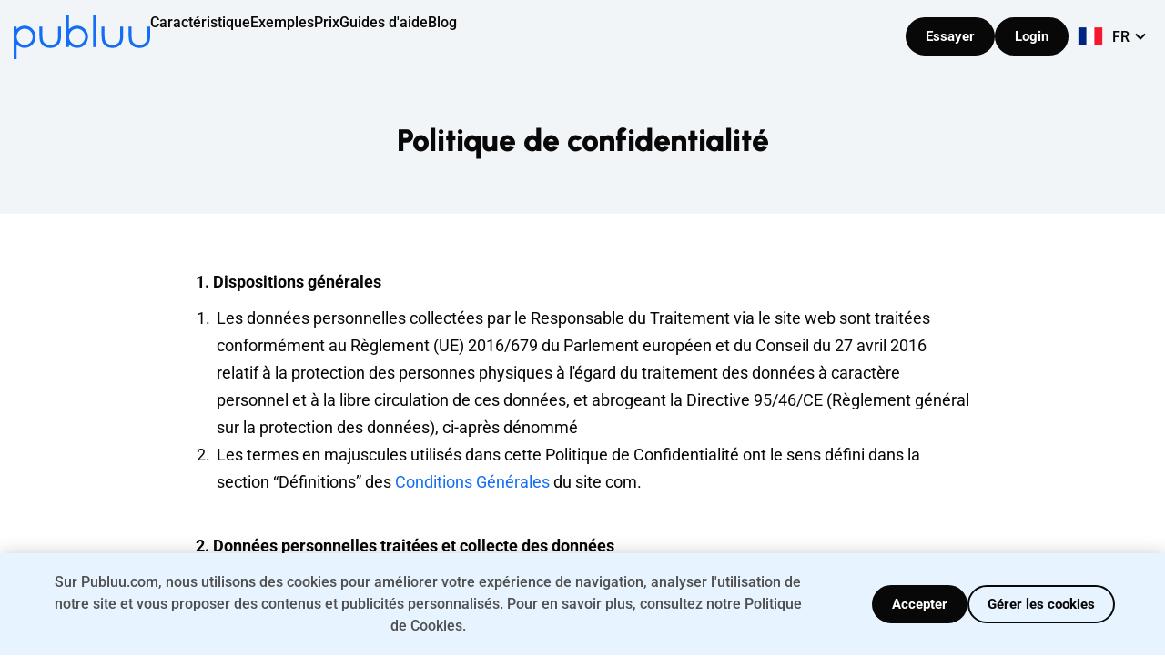

--- FILE ---
content_type: text/html; charset=UTF-8
request_url: https://publuu.com/fr/privacy-statement/
body_size: 19438
content:
<!doctype html> 
<html class="no-js" data-scroll="0" lang="fr-FR"> 
<head><style>img.lazy{min-height:1px}</style><link href="https://d3vpszern3jgjo.cloudfront.net/wp-content/plugins/w3-total-cache/pub/js/lazyload.min.js" as="script">
<meta charset="utf-8">
<script data-cfasync="false">if(navigator.userAgent.match(/MSIE|Internet Explorer/i)||navigator.userAgent.match(/Trident\/7\..*?rv:11/i)){var href=document.location.href;if(!href.match(/[?&]iebrowser/)){if(href.indexOf("?")==-1){if(href.indexOf("#")==-1){document.location.href=href+"?iebrowser=1"}else{document.location.href=href.replace("#","?iebrowser=1#")}}else{if(href.indexOf("#")==-1){document.location.href=href+"&iebrowser=1"}else{document.location.href=href.replace("#","&iebrowser=1#")}}}}</script>
<script data-cfasync="false">class FVMLoader{constructor(e){this.triggerEvents=e,this.eventOptions={passive:!0},this.userEventListener=this.triggerListener.bind(this),this.delayedScripts={normal:[],async:[],defer:[]},this.allJQueries=[]}_addUserInteractionListener(e){this.triggerEvents.forEach(t=>window.addEventListener(t,e.userEventListener,e.eventOptions))}_removeUserInteractionListener(e){this.triggerEvents.forEach(t=>window.removeEventListener(t,e.userEventListener,e.eventOptions))}triggerListener(){this._removeUserInteractionListener(this),"loading"===document.readyState?document.addEventListener("DOMContentLoaded",this._loadEverythingNow.bind(this)):this._loadEverythingNow()}async _loadEverythingNow(){this._runAllDelayedCSS(),this._delayEventListeners(),this._delayJQueryReady(this),this._handleDocumentWrite(),this._registerAllDelayedScripts(),await this._loadScriptsFromList(this.delayedScripts.normal),await this._loadScriptsFromList(this.delayedScripts.defer),await this._loadScriptsFromList(this.delayedScripts.async),await this._triggerDOMContentLoaded(),await this._triggerWindowLoad(),window.dispatchEvent(new Event("wpr-allScriptsLoaded"))}_registerAllDelayedScripts(){document.querySelectorAll("script[type=fvmdelay]").forEach(e=>{e.hasAttribute("src")?e.hasAttribute("async")&&!1!==e.async?this.delayedScripts.async.push(e):e.hasAttribute("defer")&&!1!==e.defer||"module"===e.getAttribute("data-type")?this.delayedScripts.defer.push(e):this.delayedScripts.normal.push(e):this.delayedScripts.normal.push(e)})}_runAllDelayedCSS(){document.querySelectorAll("link[rel=fvmdelay]").forEach(e=>{e.setAttribute("rel","stylesheet")})}async _transformScript(e){return await this._requestAnimFrame(),new Promise(t=>{const n=document.createElement("script");let r;[...e.attributes].forEach(e=>{let t=e.nodeName;"type"!==t&&("data-type"===t&&(t="type",r=e.nodeValue),n.setAttribute(t,e.nodeValue))}),e.hasAttribute("src")?(n.addEventListener("load",t),n.addEventListener("error",t)):(n.text=e.text,t()),e.parentNode.replaceChild(n,e)})}async _loadScriptsFromList(e){const t=e.shift();return t?(await this._transformScript(t),this._loadScriptsFromList(e)):Promise.resolve()}_delayEventListeners(){let e={};function t(t,n){!function(t){function n(n){return e[t].eventsToRewrite.indexOf(n)>=0?"wpr-"+n:n}e[t]||(e[t]={originalFunctions:{add:t.addEventListener,remove:t.removeEventListener},eventsToRewrite:[]},t.addEventListener=function(){arguments[0]=n(arguments[0]),e[t].originalFunctions.add.apply(t,arguments)},t.removeEventListener=function(){arguments[0]=n(arguments[0]),e[t].originalFunctions.remove.apply(t,arguments)})}(t),e[t].eventsToRewrite.push(n)}function n(e,t){let n=e[t];Object.defineProperty(e,t,{get:()=>n||function(){},set(r){e["wpr"+t]=n=r}})}t(document,"DOMContentLoaded"),t(window,"DOMContentLoaded"),t(window,"load"),t(window,"pageshow"),t(document,"readystatechange"),n(document,"onreadystatechange"),n(window,"onload"),n(window,"onpageshow")}_delayJQueryReady(e){let t=window.jQuery;Object.defineProperty(window,"jQuery",{get:()=>t,set(n){if(n&&n.fn&&!e.allJQueries.includes(n)){n.fn.ready=n.fn.init.prototype.ready=function(t){e.domReadyFired?t.bind(document)(n):document.addEventListener("DOMContentLoaded2",()=>t.bind(document)(n))};const t=n.fn.on;n.fn.on=n.fn.init.prototype.on=function(){if(this[0]===window){function e(e){return e.split(" ").map(e=>"load"===e||0===e.indexOf("load.")?"wpr-jquery-load":e).join(" ")}"string"==typeof arguments[0]||arguments[0]instanceof String?arguments[0]=e(arguments[0]):"object"==typeof arguments[0]&&Object.keys(arguments[0]).forEach(t=>{delete Object.assign(arguments[0],{[e(t)]:arguments[0][t]})[t]})}return t.apply(this,arguments),this},e.allJQueries.push(n)}t=n}})}async _triggerDOMContentLoaded(){this.domReadyFired=!0,await this._requestAnimFrame(),document.dispatchEvent(new Event("DOMContentLoaded2")),await this._requestAnimFrame(),window.dispatchEvent(new Event("DOMContentLoaded2")),await this._requestAnimFrame(),document.dispatchEvent(new Event("wpr-readystatechange")),await this._requestAnimFrame(),document.wpronreadystatechange&&document.wpronreadystatechange()}async _triggerWindowLoad(){await this._requestAnimFrame(),window.dispatchEvent(new Event("wpr-load")),await this._requestAnimFrame(),window.wpronload&&window.wpronload(),await this._requestAnimFrame(),this.allJQueries.forEach(e=>e(window).trigger("wpr-jquery-load")),window.dispatchEvent(new Event("wpr-pageshow")),await this._requestAnimFrame(),window.wpronpageshow&&window.wpronpageshow()}_handleDocumentWrite(){const e=new Map;document.write=document.writeln=function(t){const n=document.currentScript,r=document.createRange(),i=n.parentElement;let a=e.get(n);void 0===a&&(a=n.nextSibling,e.set(n,a));const s=document.createDocumentFragment();r.setStart(s,0),s.appendChild(r.createContextualFragment(t)),i.insertBefore(s,a)}}async _requestAnimFrame(){return new Promise(e=>requestAnimationFrame(e))}static run(){const e=new FVMLoader(["keydown","mousemove","touchmove","touchstart","touchend","wheel"]);e._addUserInteractionListener(e)}}FVMLoader.run();</script>
<meta http-equiv="x-ua-compatible" content="ie=edge">
<meta name="viewport" content="width=device-width, initial-scale=1.0, maximum-scale=5.0, user-scalable=yes, viewport-fit=cover" />
<meta name="p:domain_verify" content="38e43276d1b799940f5c4b9eed8795e7" />
<meta property="og:image:alt" content="Publuu Flipbook Maker" />
<script type="application/ld+json">
{
"@context": "https://schema.org",
"@type": "Corporation",
"name": "Publuu",
"description": "Publuu - Online Flipbook Maker - Convert your PDF file into an online flipbook with a realistic page-flip animation. Add interactive elements, share and track how it performs.",
"url": "https://publuu.com",
"sameAs": [
"https://www.facebook.com/publuu/",
"https://www.instagram.com/publuu/",
"https://www.linkedin.com/company/51717908",
"https://www.youtube.com/channel/UCNcTIPwbjHOTICunLZj2Z7w"
],
"logo": "https://d3vpszern3jgjo.cloudfront.net/wp-content/uploads/2021/04/cropped-fffff-1.png",
"image": "https://d3vpszern3jgjo.cloudfront.net/wp-content/themes/setupo-new/public/images/logo-blue.svg",
"contactPoint" : [
{
"@type" : "ContactPoint",
"telephone" : "+ 1-213-3296050",
"contactType" : "support",
"areaServed" : ["US","CA", "GB", "AU"]
}
]
}
</script>
<meta name='robots' content='noindex, follow' />
<link rel="alternate" href="https://publuu.com/privacy-statement/" hreflang="en" />
<link rel="alternate" href="https://publuu.com/pl/polityka-prywatnosci/" hreflang="pl" />
<link rel="alternate" href="https://publuu.com/fr/privacy-statement/" hreflang="fr" />
<link rel="alternate" href="https://publuu.com/es/declaracion-de-privacidad/" hreflang="es" />
<link rel="alternate" href="https://publuu.com/de/erklarung-zum-datenschutz/" hreflang="de" />
<link rel="alternate" href="https://publuu.com/et/privacy-statement/" hreflang="et" />
<link rel="alternate" href="https://publuu.com/it/dichiarazione-sulla-privacy/" hreflang="it" />
<link rel="alternate" href="https://publuu.com/privacy-statement/" hreflang="x-default" /><title>Déclaration de confidentialité | Publuu</title>
<meta name="description" content="Cette section présente notre Politique de Confidentialité. Découvrez comment nous protégeons et respectons la confidentialité de vos données personnelles." />
<meta property="og:locale" content="fr_FR" />
<meta property="og:locale:alternate" content="en_US" />
<meta property="og:locale:alternate" content="pl_PL" />
<meta property="og:locale:alternate" content="es_ES" />
<meta property="og:locale:alternate" content="de_DE" />
<meta property="og:locale:alternate" content="et_EE" />
<meta property="og:locale:alternate" content="it_IT" />
<meta property="og:type" content="article" />
<meta property="og:title" content="Déclaration de confidentialité | Publuu" />
<meta property="og:description" content="Cette section présente notre Politique de Confidentialité. Découvrez comment nous protégeons et respectons la confidentialité de vos données personnelles." />
<meta property="og:url" content="https://publuu.com/fr/privacy-statement/" />
<meta property="og:site_name" content="Publuu" />
<meta property="article:publisher" content="https://www.facebook.com/publuu" />
<meta property="article:modified_time" content="2025-11-20T06:56:56+00:00" />
<meta property="og:image" content="https://d3vpszern3jgjo.cloudfront.net/wp-content/uploads/2022/07/other-page-thumb.jpg" />
<meta property="og:image:width" content="1200" />
<meta property="og:image:height" content="630" />
<meta property="og:image:type" content="image/jpeg" />
<meta name="twitter:card" content="summary_large_image" />
<meta name="twitter:site" content="@Publuu1" />
<meta name="twitter:label1" content="Durée de lecture estimée" />
<meta name="twitter:data1" content="7 minutes" />
<script type="application/ld+json" class="yoast-schema-graph">{"@context":"https://schema.org","@graph":[{"@type":"WebPage","@id":"https://publuu.com/fr/privacy-statement/","url":"https://publuu.com/fr/privacy-statement/","name":"Déclaration de confidentialité | Publuu","isPartOf":{"@id":"https://publuu.com/fr/#website"},"primaryImageOfPage":{"@id":"https://publuu.com/fr/privacy-statement/#primaryimage"},"image":{"@id":"https://publuu.com/fr/privacy-statement/#primaryimage"},"thumbnailUrl":"https://d3vpszern3jgjo.cloudfront.net/wp-content/uploads/2022/07/other-page-thumb.jpg","datePublished":"2022-03-30T19:19:13+00:00","dateModified":"2025-11-20T06:56:56+00:00","description":"Cette section présente notre Politique de Confidentialité. Découvrez comment nous protégeons et respectons la confidentialité de vos données personnelles.","breadcrumb":{"@id":"https://publuu.com/fr/privacy-statement/#breadcrumb"},"inLanguage":"fr-FR","potentialAction":[{"@type":"ReadAction","target":["https://publuu.com/fr/privacy-statement/"]}]},{"@type":"ImageObject","inLanguage":"fr-FR","@id":"https://publuu.com/fr/privacy-statement/#primaryimage","url":"https://d3vpszern3jgjo.cloudfront.net/wp-content/uploads/2022/07/other-page-thumb.jpg","contentUrl":"https://d3vpszern3jgjo.cloudfront.net/wp-content/uploads/2022/07/other-page-thumb.jpg","width":1200,"height":630,"caption":"Publuu Flipbook Maker"},{"@type":"BreadcrumbList","@id":"https://publuu.com/fr/privacy-statement/#breadcrumb","itemListElement":[{"@type":"ListItem","position":1,"name":"Accueil","item":"https://publuu.com/fr/"},{"@type":"ListItem","position":2,"name":"Déclaration de confidentialité"}]},{"@type":"WebSite","@id":"https://publuu.com/fr/#website","url":"https://publuu.com/fr/","name":"Publuu","description":"Convert PDFs to digital publications and mobile apps","publisher":{"@id":"https://publuu.com/fr/#organization"},"potentialAction":[{"@type":"SearchAction","target":{"@type":"EntryPoint","urlTemplate":"https://publuu.com/fr/?s={search_term_string}"},"query-input":{"@type":"PropertyValueSpecification","valueRequired":true,"valueName":"search_term_string"}}],"inLanguage":"fr-FR"},{"@type":"Organization","@id":"https://publuu.com/fr/#organization","name":"PUBLUU","url":"https://publuu.com/fr/","logo":{"@type":"ImageObject","inLanguage":"fr-FR","@id":"https://publuu.com/fr/#/schema/logo/image/","url":"https://d3vpszern3jgjo.cloudfront.net/wp-content/uploads/2021/04/cropped-fffff-1.png","contentUrl":"https://d3vpszern3jgjo.cloudfront.net/wp-content/uploads/2021/04/cropped-fffff-1.png","width":512,"height":512,"caption":"PUBLUU"},"image":{"@id":"https://publuu.com/fr/#/schema/logo/image/"},"sameAs":["https://www.facebook.com/publuu","https://x.com/Publuu1","https://www.instagram.com/publuu/","https://www.linkedin.com/company/51717908","https://www.youtube.com/channel/UCNcTIPwbjHOTICunLZj2Z7w"]}]}</script>
<meta name="referrer" content="no-referrer-when-downgrade"> 
<style> /* latin-ext */ @font-face { font-family: 'Roboto'; font-style: normal; font-weight: 300; font-stretch: 100%; font-display: swap; src: url(https://d3vpszern3jgjo.cloudfront.net/wp-content/themes/setupo-new/public/fonts/KFO7CnqEu92Fr1ME7kSn66aGLdTylUAMa3KUBGEe.woff2) format('woff2'); unicode-range: U+0100-02BA, U+02BD-02C5, U+02C7-02CC, U+02CE-02D7, U+02DD-02FF, U+0304, U+0308, U+0329, U+1D00-1DBF, U+1E00-1E9F, U+1EF2-1EFF, U+2020, U+20A0-20AB, U+20AD-20C0, U+2113, U+2C60-2C7F, U+A720-A7FF; } /* latin */ @font-face { font-family: 'Roboto'; font-style: normal; font-weight: 300; font-stretch: 100%; font-display: swap; src: url(https://d3vpszern3jgjo.cloudfront.net/wp-content/themes/setupo-new/public/fonts/KFO7CnqEu92Fr1ME7kSn66aGLdTylUAMa3yUBA.woff2) format('woff2'); unicode-range: U+0000-00FF, U+0131, U+0152-0153, U+02BB-02BC, U+02C6, U+02DA, U+02DC, U+0304, U+0308, U+0329, U+2000-206F, U+20AC, U+2122, U+2191, U+2193, U+2212, U+2215, U+FEFF, U+FFFD; } /* latin-ext */ @font-face { font-family: 'Roboto'; font-style: normal; font-weight: 400; font-stretch: 100%; font-display: swap; src: url(https://d3vpszern3jgjo.cloudfront.net/wp-content/themes/setupo-new/public/fonts/KFO7CnqEu92Fr1ME7kSn66aGLdTylUAMa3KUBGEe.woff2) format('woff2'); unicode-range: U+0100-02BA, U+02BD-02C5, U+02C7-02CC, U+02CE-02D7, U+02DD-02FF, U+0304, U+0308, U+0329, U+1D00-1DBF, U+1E00-1E9F, U+1EF2-1EFF, U+2020, U+20A0-20AB, U+20AD-20C0, U+2113, U+2C60-2C7F, U+A720-A7FF; } /* latin */ @font-face { font-family: 'Roboto'; font-style: normal; font-weight: 400; font-stretch: 100%; font-display: swap; src: url(https://d3vpszern3jgjo.cloudfront.net/wp-content/themes/setupo-new/public/fonts/KFO7CnqEu92Fr1ME7kSn66aGLdTylUAMa3yUBA.woff2) format('woff2'); unicode-range: U+0000-00FF, U+0131, U+0152-0153, U+02BB-02BC, U+02C6, U+02DA, U+02DC, U+0304, U+0308, U+0329, U+2000-206F, U+20AC, U+2122, U+2191, U+2193, U+2212, U+2215, U+FEFF, U+FFFD; } /* latin-ext */ @font-face { font-family: 'Roboto'; font-style: normal; font-weight: 500; font-stretch: 100%; font-display: swap; src: url(https://d3vpszern3jgjo.cloudfront.net/wp-content/themes/setupo-new/public/fonts/KFO7CnqEu92Fr1ME7kSn66aGLdTylUAMa3KUBGEe.woff2) format('woff2'); unicode-range: U+0100-02BA, U+02BD-02C5, U+02C7-02CC, U+02CE-02D7, U+02DD-02FF, U+0304, U+0308, U+0329, U+1D00-1DBF, U+1E00-1E9F, U+1EF2-1EFF, U+2020, U+20A0-20AB, U+20AD-20C0, U+2113, U+2C60-2C7F, U+A720-A7FF; } /* latin */ @font-face { font-family: 'Roboto'; font-style: normal; font-weight: 500; font-stretch: 100%; font-display: swap; src: url(https://d3vpszern3jgjo.cloudfront.net/wp-content/themes/setupo-new/public/fonts/KFO7CnqEu92Fr1ME7kSn66aGLdTylUAMa3yUBA.woff2) format('woff2'); unicode-range: U+0000-00FF, U+0131, U+0152-0153, U+02BB-02BC, U+02C6, U+02DA, U+02DC, U+0304, U+0308, U+0329, U+2000-206F, U+20AC, U+2122, U+2191, U+2193, U+2212, U+2215, U+FEFF, U+FFFD; } /* latin-ext */ @font-face { font-family: 'Roboto'; font-style: normal; font-weight: 700; font-stretch: 100%; font-display: swap; src: url(https://d3vpszern3jgjo.cloudfront.net/wp-content/themes/setupo-new/public/fonts/KFO7CnqEu92Fr1ME7kSn66aGLdTylUAMa3KUBGEe.woff2) format('woff2'); unicode-range: U+0100-02BA, U+02BD-02C5, U+02C7-02CC, U+02CE-02D7, U+02DD-02FF, U+0304, U+0308, U+0329, U+1D00-1DBF, U+1E00-1E9F, U+1EF2-1EFF, U+2020, U+20A0-20AB, U+20AD-20C0, U+2113, U+2C60-2C7F, U+A720-A7FF; } /* latin */ @font-face { font-family: 'Roboto'; font-style: normal; font-weight: 700; font-stretch: 100%; font-display: swap; src: url(https://d3vpszern3jgjo.cloudfront.net/wp-content/themes/setupo-new/public/fonts/KFO7CnqEu92Fr1ME7kSn66aGLdTylUAMa3yUBA.woff2) format('woff2'); unicode-range: U+0000-00FF, U+0131, U+0152-0153, U+02BB-02BC, U+02C6, U+02DA, U+02DC, U+0304, U+0308, U+0329, U+2000-206F, U+20AC, U+2122, U+2191, U+2193, U+2212, U+2215, U+FEFF, U+FFFD; } /* latin-ext */ @font-face { font-family: 'Roboto'; font-style: normal; font-weight: 900; font-stretch: 100%; font-display: swap; src: url(https://d3vpszern3jgjo.cloudfront.net/wp-content/themes/setupo-new/public/fonts/KFO7CnqEu92Fr1ME7kSn66aGLdTylUAMa3KUBGEe.woff2) format('woff2'); unicode-range: U+0100-02BA, U+02BD-02C5, U+02C7-02CC, U+02CE-02D7, U+02DD-02FF, U+0304, U+0308, U+0329, U+1D00-1DBF, U+1E00-1E9F, U+1EF2-1EFF, U+2020, U+20A0-20AB, U+20AD-20C0, U+2113, U+2C60-2C7F, U+A720-A7FF; } /* latin */ @font-face { font-family: 'Roboto'; font-style: normal; font-weight: 900; font-stretch: 100%; font-display: swap; src: url(https://d3vpszern3jgjo.cloudfront.net/wp-content/themes/setupo-new/public/fonts/KFO7CnqEu92Fr1ME7kSn66aGLdTylUAMa3yUBA.woff2) format('woff2'); unicode-range: U+0000-00FF, U+0131, U+0152-0153, U+02BB-02BC, U+02C6, U+02DA, U+02DC, U+0304, U+0308, U+0329, U+2000-206F, U+20AC, U+2122, U+2191, U+2193, U+2212, U+2215, U+FEFF, U+FFFD; } /* latin-ext */ @font-face { font-family: 'Urbanist'; font-style: normal; font-weight: 300 900; font-display: swap; src: url(https://d3vpszern3jgjo.cloudfront.net/wp-content/themes/setupo-new/public/fonts/L0x-DF02iFML4hGCyMqrbS10ig.woff2) format('woff2'); unicode-range: U+0100-02BA, U+02BD-02C5, U+02C7-02CC, U+02CE-02D7, U+02DD-02FF, U+0304, U+0308, U+0329, U+1D00-1DBF, U+1E00-1E9F, U+1EF2-1EFF, U+2020, U+20A0-20AB, U+20AD-20C0, U+2113, U+2C60-2C7F, U+A720-A7FF; } /* latin */ @font-face { font-family: 'Urbanist'; font-style: normal; font-weight: 300 900; font-display: swap; src: url(https://d3vpszern3jgjo.cloudfront.net/wp-content/themes/setupo-new/public/fonts/L0x-DF02iFML4hGCyMqlbS0.woff2) format('woff2'); unicode-range: U+0000-00FF, U+0131, U+0152-0153, U+02BB-02BC, U+02C6, U+02DA, U+02DC, U+0304, U+0308, U+0329, U+2000-206F, U+20AC, U+2122, U+2191, U+2193, U+2212, U+2215, U+FEFF, U+FFFD; } </style> 
<script>
window.dataLayer = window.dataLayer || [];
function gtag(){dataLayer.push(arguments);}
gtag('consent', 'default', {
'ad_storage': 'denied',
'ad_user_data': 'denied',
'ad_personalization': 'denied',
'analytics_storage': 'granted'
});
</script>
<script async src="https://www.googletagmanager.com/gtag/js?id=G-8FEZZE9X7M"></script>
<script>
window.dataLayer = window.dataLayer || [];
function gtag(){dataLayer.push(arguments);}
gtag('js', new Date());
gtag('config', 'G-8FEZZE9X7M');
</script>
<script>
function createCookie(name, value, days) {
let expires = "";
if (days) {
const date = new Date();
const dayMs = 24 * 60 * 60 * 1000;
date.setTime(date.getTime() + (days * dayMs));
expires = "; expires=" + date.toGMTString();
}
document.cookie = name + "=" + value + expires + "; domain=.publuu.com; path=/";
}
function getCookie1(name) {
const value = `; ${document.cookie}`;
const parts = value.split(`; ${name}=`);
if (parts.length === 2) return parts.pop().split(';').shift();
}
if (!getCookie1("first-page")){
console.log("create cookies..");
createCookie("first-page", window.location.href, 30);
createCookie("first-page-date", new Date().toISOString(), 30);
}
const u = new URL(window.location.href);
const p = u.searchParams;
const hasParam = p.has("gclid") || p.has("gad_source") || p.has("gad_campaignid");
if (hasParam && !getCookie1("first-gads-url")) {
console.log("create cookies..");
createCookie("first-gads-url", window.location.href, 30);
createCookie("first-gads-date", new Date().toISOString(), 30);
}
</script>
<script>
(() => {
const parseCookies = () => {
const cookies = document.cookie.split('; ');
const cookieObject = {};
cookies.forEach(cookie => {
const [name, value] = cookie.split('=');
cookieObject[decodeURIComponent(name)] = decodeURIComponent(value || '');
});
return cookieObject;
};
const getCookie = (key) => {
if (!document.cookie || !document.cookie.includes(key)) return null;
const parsedCookies = parseCookies();
if (!parsedCookies.hasOwnProperty(key)) return null;
return parsedCookies[key];
};
const cmsLoggedIn = getCookie('pub-cms_logged_in');
window.isCmsLoggedIn = !!cmsLoggedIn && cmsLoggedIn == '1';
const isAuthPage = [
'/login/', 
'/register/', 
'/registeralt/',
'/demo-register/',
'demo-registrierung',
'registro-de-demostracion',
'inscription-a-la-demo',
'rejestracja-demo',
'demo-registreerimine',
'registrazione-demo'
].some(path => document.location.pathname.includes(path));
if (window.isCmsLoggedIn && isAuthPage) {
window.location.href = ['https://publuu.com/account/cms/authorize/', window.location.search].filter(Boolean).join('');
return;
}
})();
</script>
<style id='wp-img-auto-sizes-contain-inline-css' type='text/css'> img:is([sizes=auto i],[sizes^="auto," i]){contain-intrinsic-size:3000px 1500px} /*# sourceURL=wp-img-auto-sizes-contain-inline-css */ </style> 
<link rel='stylesheet' id='categories-images-styles-css' href='https://d3vpszern3jgjo.cloudfront.net/wp-content/plugins/categories-images/assets/css/zci-styles.css?ver=3.3.1' type='text/css' media='all' /> 
<link rel='stylesheet' id='publuu-general-css' href='https://d3vpszern3jgjo.cloudfront.net/wp-content/themes/setupo-new/public/css/new-theme/general.css?ver=2026.01.22.01' type='text/css' media='all' /> 
<link rel='stylesheet' id='publuu-common-css' href='https://d3vpszern3jgjo.cloudfront.net/wp-content/themes/setupo-new/public/css/new-theme/common.min.css?ver=2026.01.22.01' type='text/css' media='all' /> 
<link rel='stylesheet' id='privacy-statement-css' href='https://d3vpszern3jgjo.cloudfront.net/wp-content/themes/setupo-new/public/css/new-theme/pages/privacy-statement/bundle.css?ver=2026.01.22.01_m' type='text/css' media='all' /> 
<link rel="icon" href="https://d3vpszern3jgjo.cloudfront.net/wp-content/uploads/2021/04/cropped-fffff-240x240.png" sizes="192x192" /> 
<style> img:is([sizes="auto" i], [sizes^="auto," i]) { contain-intrinsic-size: auto none; } </style> 
<script>
document.addEventListener('DOMContentLoaded', function () {
if (window.isCmsLoggedIn) {
const headerWrapper = document.querySelector('.header__wrapper');
if (headerWrapper) {
headerWrapper.classList.add('logged-in');
}
}
});
</script>
<style> html { scroll-behavior: smooth; } .header__logo { z-index: 100; } .with--search-bar .header__menu__item--dropdown { pointer-events: none; } @media(min-width: 1201px) { .header__control__icon--search.focused { display: none !important; } } </style> 
</head>
<body class="privacy-policy wp-singular page-template-default page page-id-9655 wp-custom-logo wp-theme-setupo-new setupo"> <main class="main"> <header class="header header--new header--white"> <div class="mobile-search-overlay"></div> <div class="header__top"> <div class="container"> <div class="header__wrapper"> <div class="header__content"> <div class="header__control__box--search desktop" hidden> <div class="icon--close hidden"> <img class="skip-lazy" src="https://d3vpszern3jgjo.cloudfront.net/wp-content/themes/setupo-new/public/assets/icons/close-icon.svg" width="14" height="14" alt="Close" /> </div> <div class="header__control__icon--search" style="display: none;"> <img class="skip-lazy icon-search-white" src="https://d3vpszern3jgjo.cloudfront.net/wp-content/themes/setupo-new/public/assets/icons/search-loop-white.svg" width="21" height="21" alt="Search" /> <img class="skip-lazy icon-search-black" src="https://d3vpszern3jgjo.cloudfront.net/wp-content/themes/setupo-new/public/assets/icons/search-loop.svg" width="21" height="21" alt="Search" /> <img class="skip-lazy icon-new" src="https://d3vpszern3jgjo.cloudfront.net/wp-content/themes/setupo-new/public/assets/icons/search-loop.svg" width="21" height="21" alt="Search" /> </div> <input type="text" class="search-box-input" autocomplete="off" placeholder="Recherche" id="search-box-input" /> <div class="header__control__icon--search opened"> <img class="skip-lazy" src="https://d3vpszern3jgjo.cloudfront.net/wp-content/themes/setupo-new/public/assets/icons/search-loop.svg" width="21" height="21" alt="Search"> </div> </div> <a href="https://publuu.com/fr/" class="header__logo" title="Publuu"> <svg width="150" height="49" viewbox="0 0 150 49" fill="none" xmlns="http://www.w3.org/2000/svg"> <title>Publuu</title> <desc>publuu logo</desc> <g clip-path="url(#clip0_21_13)"> <path d="M12.0975 12.2266C8.73065 12.2266 5.54954 13.6636 3.25077 16.1371V13.1924H0V49.0001H3.25077V32.7453C5.54954 35.2189 8.73065 36.6559 12.0975 36.6559C18.7384 36.6559 24.1486 31.1669 24.1486 24.4294C24.1486 17.6919 18.7384 12.2266 12.0975 12.2266ZM20.9211 24.453C20.9211 29.3766 16.9737 33.3814 12.1207 33.3814C7.2678 33.3814 3.32043 29.3766 3.32043 24.453C3.32043 19.5294 7.2678 15.5246 12.1207 15.5246C16.9737 15.5246 20.9211 19.5294 20.9211 24.453Z" fill="#fff"/> <path d="M69.6825 12.2264C66.3156 12.2264 63.1345 13.6635 60.8357 16.137V0H57.585V35.8077H60.8357V32.7452C63.1345 35.2188 66.3156 36.6558 69.6825 36.6558C76.3234 36.6558 81.7336 31.1668 81.7336 24.4293C81.7336 17.6918 76.3234 12.2264 69.6825 12.2264ZM78.506 24.4529C78.506 29.3764 74.5586 33.3813 69.7057 33.3813C64.8528 33.3813 60.9054 29.3764 60.9054 24.4529C60.9054 19.5293 64.8528 15.5245 69.7057 15.5245C74.5586 15.5245 78.506 19.5293 78.506 24.4529Z" fill="#fff"/> <path d="M90.5574 0H87.3066V35.8077H90.5574V0Z" fill="#fff"/> <path d="M146.749 13.1924V23.3457C146.749 27.2799 146.192 29.4943 144.822 30.9313C142.825 33.0044 140.155 33.452 138.251 33.452C136.3 33.452 133.56 33.0044 131.61 30.9313C130.194 29.4236 129.567 27.1385 129.567 23.3457V13.1924H126.316V23.3457C126.316 28.1044 127.198 31.0491 129.242 33.2164C131.424 35.5251 134.536 36.7265 138.228 36.7265H138.297C141.92 36.703 144.985 35.478 147.144 33.2164C149.652 30.578 149.977 26.7381 149.977 23.3457V13.1924H146.749Z" fill="#fff"/> <path d="M117.028 23.3457C117.028 27.2799 116.47 29.4943 115.1 30.9313C113.104 33.0044 110.433 33.452 108.529 33.452C106.579 33.452 103.839 33.0044 101.888 30.9313C100.472 29.4236 99.845 27.1385 99.845 23.3457V13.1924H96.5942V23.3457C96.5942 28.1044 97.4766 31.0491 99.5199 33.2164C101.703 35.5251 104.814 36.7265 108.506 36.7265H108.576C112.198 36.703 115.263 35.478 117.422 33.2164C119.93 30.578 120.255 26.7381 120.255 23.3457V13.1924H117.004V23.3457H117.028Z" fill="#fff"/> <path d="M48.7616 23.3457C48.7616 27.2799 48.2043 29.4943 46.8343 30.9313C44.8374 33.0044 42.1671 33.452 40.2631 33.452C38.3126 33.452 35.5727 33.0044 33.6222 30.9313C32.2058 29.4236 31.5789 27.1385 31.5789 23.3457V13.1924H28.3281V23.3457C28.3281 28.1044 29.2105 31.0491 31.2538 33.2164C33.4365 35.5251 36.5479 36.7265 40.2399 36.7265H40.3096C43.9318 36.703 46.9969 35.478 49.1563 33.2164C51.664 30.578 51.9891 26.7381 51.9891 23.3457V13.1924H48.7383V23.3457H48.7616Z" fill="#fff"/> </g> <defs> <clippath id="clip0_21_13"> <rect width="150" height="49" fill="white"/> </clippath> </defs> </svg> </a> <div class="header__button__and__search"> <div class="header__control__box--search mobile"> <img hidden =1 class="skip-lazy icon-search-black-variant" src="https://d3vpszern3jgjo.cloudfront.net/wp-content/themes/setupo-new/public/assets/icons/search_loop_mobile.svg" width="26" height="26" alt="Search" /> <div hidden class="icon--close hidden"> <img class="skip-lazy" src="https://d3vpszern3jgjo.cloudfront.net/wp-content/themes/setupo-new/public/assets/icons/icon_close_mobile.svg" width="21" height="21" alt="Close" /> </div> <div hidden class="header__control__icon--search" style="display: none;"> <img class="skip-lazy icon-search-white" src="https://d3vpszern3jgjo.cloudfront.net/wp-content/themes/setupo-new/public/assets/icons/search-loop-white.svg" width="21" height="21" alt="Search" /> <img class="skip-lazy icon-new" src="https://d3vpszern3jgjo.cloudfront.net/wp-content/themes/setupo-new/public/assets/icons/search_loop_mobile.svg" width="26" height="26" alt="Search" /> </div> <input hidden type="text" class="search-box-input" autocomplete="off" placeholder="Recherche" id="search-box-input" /> <button type="button" class="btn--mobile-nav" aria-label="Open menu" aria-controls="menu"> <svg width="32" height="32" viewbox="0 0 32 32" fill="none" xmlns="http://www.w3.org/2000/svg"> <path d="M4 8H28V10.6667H4V8ZM4 14.6667H28V17.3333H4V14.6667ZM4 21.3333H28V24H4V21.3333Z" fill="#fff"/> </svg> </button> </div> </div> <div class="header__nav"> <nav style="width: 100%;"> <ul class="header__menu" role="menu" id="menu"> <li class="header__menu__item header__menu__item--dropdown" tabindex="0" role="menuitem"> <button class="header__menu__button" type="button"> <span class="header__menu__item__text">Caractéristique</span> <div class="header__menu__item__icon"> <svg width="24" height="25" viewbox="0 0 24 25" fill="none" xmlns="http://www.w3.org/2000/svg"> <path d="M7.42 9.08984L12 13.6698L16.59 9.08984L18 10.4998L12 16.4998L6 10.4998L7.42 9.08984Z" fill="#fff"/> </svg> </div> </button> <div class="header__dropdown"> <div class="header__dropdown__wrapper"> <ul class="header__dropdown__list__wrapper" role="menu"> <li class="header__dropdown__item"> <a href="https://publuu.com/fr/custom-flipbook/" role="menuitem"> <img class="header__dropdown__item__icon lazy" src="data:image/svg+xml,%3Csvg%20xmlns='http://www.w3.org/2000/svg'%20viewBox='0%200%201%201'%3E%3C/svg%3E" data-src="https://d3vpszern3jgjo.cloudfront.net/wp-content/themes/setupo-new/public/assets/header-icons/custom_branding_icon.svg" alt="Marquage personnalisé" /> Marquage personnalisé </a> </li> <li class="header__dropdown__item"> <a href="https://publuu.com/fr/interactive-pdf/" role="menuitem"> <img class="header__dropdown__item__icon lazy" src="data:image/svg+xml,%3Csvg%20xmlns='http://www.w3.org/2000/svg'%20viewBox='0%200%201%201'%3E%3C/svg%3E" data-src="https://d3vpszern3jgjo.cloudfront.net/wp-content/themes/setupo-new/public/assets/header-icons/interactive_elements_icon.svg" alt="Éléments interactifs"/> Éléments interactifs </a> </li> <li class="header__dropdown__item"> <a href="https://publuu.com/fr/share-pdf-documents-online/" role="menuitem"> <img class="header__dropdown__item__icon lazy" src="data:image/svg+xml,%3Csvg%20xmlns='http://www.w3.org/2000/svg'%20viewBox='0%200%201%201'%3E%3C/svg%3E" data-src="https://d3vpszern3jgjo.cloudfront.net/wp-content/themes/setupo-new/public/assets/header-icons/sharing_options_icon.svg" alt="Options de partage" /> Options de partage </a> </li> <li class="header__dropdown__item"> <a href="https://publuu.com/fr/embed-pdf/" role="menuitem"> <img class="header__dropdown__item__icon lazy" src="data:image/svg+xml,%3Csvg%20xmlns='http://www.w3.org/2000/svg'%20viewBox='0%200%201%201'%3E%3C/svg%3E" data-src="https://d3vpszern3jgjo.cloudfront.net/wp-content/themes/setupo-new/public/assets/header-icons/website_embedding_icon.svg" alt="Intégration dans un site web" /> Intégration dans un site web </a> </li> <li class="header__dropdown__item"> <a href="https://publuu.com/fr/protect-pdf/" role="menuitem"> <img class="header__dropdown__item__icon lazy" src="data:image/svg+xml,%3Csvg%20xmlns='http://www.w3.org/2000/svg'%20viewBox='0%200%201%201'%3E%3C/svg%3E" data-src="https://d3vpszern3jgjo.cloudfront.net/wp-content/themes/setupo-new/public/assets/header-icons/document_protection_icon.svg" alt="Protection des documents" /> Protection des documents </a> </li> <li class="header__dropdown__item"> <a href="https://publuu.com/fr/pdf-tracking/" role="menuitem"> <img class="header__dropdown__item__icon lazy" src="data:image/svg+xml,%3Csvg%20xmlns='http://www.w3.org/2000/svg'%20viewBox='0%200%201%201'%3E%3C/svg%3E" data-src="https://d3vpszern3jgjo.cloudfront.net/wp-content/themes/setupo-new/public/assets/header-icons/reader_analytics_icon.svg" alt="Analyse des lecteurs" /> Analyse des lecteurs </a> </li> <li class="header__dropdown__item"> <a href="https://publuu.com/fr/lead-capture-form/" role="menuitem"> <img class="header__dropdown__item__icon lazy" src="data:image/svg+xml,%3Csvg%20xmlns='http://www.w3.org/2000/svg'%20viewBox='0%200%201%201'%3E%3C/svg%3E" data-src="https://d3vpszern3jgjo.cloudfront.net/wp-content/themes/setupo-new/public/assets/header-icons/lead_generation_icon.svg" alt="Génération de leads" /> Génération de leads </a> </li> <li class="header__dropdown__item"> <a href="https://publuu.com/fr/notifications-par-courrier-electronique-en-temps-reel/" role="menuitem"> <img class="header__dropdown__item__icon lazy" src="data:image/svg+xml,%3Csvg%20xmlns='http://www.w3.org/2000/svg'%20viewBox='0%200%201%201'%3E%3C/svg%3E" data-src="https://d3vpszern3jgjo.cloudfront.net/wp-content/themes/setupo-new/public/assets/header-icons/e-mail_notifications_icon.svg" alt="Notifications par e-mail" /> Notifications par e-mail </a> </li> <li class="header__dropdown__item"> <a href="https://publuu.com/fr/tourner-la-page/" role="menuitem"> <img class="header__dropdown__item__icon lazy" src="data:image/svg+xml,%3Csvg%20xmlns='http://www.w3.org/2000/svg'%20viewBox='0%200%201%201'%3E%3C/svg%3E" data-src="https://d3vpszern3jgjo.cloudfront.net/wp-content/themes/setupo-new/public/assets/header-icons/page_flip_effect_icon.svg" alt="Effet de retournement de page" /> Effet de retournement de page </a> </li> </ul> <div class="header__dropdown__separator"></div> <div class="header__dropdown__bottom_item"> <div class="header__dropdown__item"> <a href="https://publuu.com/fr/bibliotheque-virtuelle/"> <picture> <source media="(max-width: 1200px)" data-srcset="/wp-content/themes/setupo-new/public/assets/header-icons/virtual_bookshelf_icon_mobile.svg"> <img class="header__dropdown__bottom__item__icon lazy" src="data:image/svg+xml,%3Csvg%20xmlns='http://www.w3.org/2000/svg'%20viewBox='0%200%201%201'%3E%3C/svg%3E" data-src="https://d3vpszern3jgjo.cloudfront.net/wp-content/themes/setupo-new/public/assets/header-icons/virtual_bookshelf_icon.svg" alt="Bibliothèque Virtuelle" /> </picture> Bibliothèque Virtuelle </a> </div> <div class="header__dropdown__item"> <a href="https://publuu.com/fr/mobile-flipbook-application/"> <picture> <source media="(max-width: 1200px)" data-srcset="/wp-content/themes/setupo-new/public/assets/header-icons/flipbook_app_icon_mobile.svg"> <img class="header__dropdown__bottom__item__icon lazy" src="data:image/svg+xml,%3Csvg%20xmlns='http://www.w3.org/2000/svg'%20viewBox='0%200%201%201'%3E%3C/svg%3E" data-src="https://d3vpszern3jgjo.cloudfront.net/wp-content/themes/setupo-new/public/assets/header-icons/flipbook_app_icon.svg" alt="Application mobile" /> </picture> Application mobile </a> </div> </div> </div> </div> </li> <li class="header__menu__item"> <a href="https://publuu.com/fr/exemples-de-flipbooks/" role="menuitem"> <span class="header__menu__item__text">Exemples</span> <div class="header__menu__item__icon"> <svg width="24" height="25" viewbox="0 0 24 25" fill="none" xmlns="http://www.w3.org/2000/svg"> <path d="M8.58984 17.08L13.1698 12.5L8.58984 7.91L9.99984 6.5L15.9998 12.5L9.99984 18.5L8.58984 17.08Z" fill="#fff"/> </svg> </div> </a> </li> <li class="header__menu__item"> <a href="https://publuu.com/fr/prix/" role="menuitem"> <span class="header__menu__item__text">Prix</span> <div class="header__menu__item__icon"> <svg width="24" height="25" viewbox="0 0 24 25" fill="none" xmlns="http://www.w3.org/2000/svg"> <path d="M8.58984 17.08L13.1698 12.5L8.58984 7.91L9.99984 6.5L15.9998 12.5L9.99984 18.5L8.58984 17.08Z" fill="#fff"/> </svg> </div> </a> </li> <li class="header__menu__item"> <a href="https://publuu.com/fr/guide-daide/" role="menuitem"> <span class="header__menu__item__text">Guides d'aide</span> <div class="header__menu__item__icon"> <svg width="24" height="25" viewbox="0 0 24 25" fill="none" xmlns="http://www.w3.org/2000/svg"> <path d="M8.58984 17.08L13.1698 12.5L8.58984 7.91L9.99984 6.5L15.9998 12.5L9.99984 18.5L8.58984 17.08Z" fill="#fff"/> </svg> </div> </a> </li> <li class="header__menu__item"> <a href="https://publuu.com/fr/knowledge-base/" role="menuitem"> <span class="header__menu__item__text">Blog</span> <div class="header__menu__item__icon"> <svg width="24" height="25" viewbox="0 0 24 25" fill="none" xmlns="http://www.w3.org/2000/svg"> <path d="M8.58984 17.08L13.1698 12.5L8.58984 7.91L9.99984 6.5L15.9998 12.5L9.99984 18.5L8.58984 17.08Z" fill="#fff"/> </svg> </div> </a> </li> </ul> </nav> <div class="header__controls"> <div class="header__controls__links"> <a href="#" class="btn header__control__btn header__control__btn--account" rel="nofollow noopener noreferrer" hidden>Compte</a> <a href="https://publuu.com/fr/register/" class="btn header__control__btn header__control__btn--register" hidden>Essayer</a> <a href="https://publuu.com/fr/login/" class="btn header__control__btn header__control__btn--login" hidden>Login</a> </div> <div class="header__lang"> <div class="header__lang__toggle"> <div class="header__lang__image"> <svg xmlns="http://www.w3.org/2000/svg" width="34" height="26" viewbox="0 0 34 26" fill="none"><rect x="0.5" y="0.5" width="33" height="25" stroke="#F2F2F2"/><path fill-rule="evenodd" clip-rule="evenodd" d="M1 1H33V25H1V1Z" fill="white"/><path fill-rule="evenodd" clip-rule="evenodd" d="M1 1H11.665V25H1V1Z" fill="#00267F"/><path fill-rule="evenodd" clip-rule="evenodd" d="M22.335 1H33V25H22.335V1Z" fill="#F31830"/></svg> </div> <span class="header__lang__text">FR</span> <div class="header__lang__icon"> <svg width="24" height="25" viewbox="0 0 24 25" fill="none" xmlns="http://www.w3.org/2000/svg"> <path d="M7.42 9.08984L12 13.6698L16.59 9.08984L18 10.4998L12 16.4998L6 10.4998L7.42 9.08984Z" fill="#fff"/> </svg> </div> </div> <div class="header__lang__dropdown__wrapper"> <div class="header__lang__dropdown"> <ul class="header__lang__dropdown__list"> <li class="header__lang__dropdown__item lang-item lang-item-28 lang-item-en lang-item-first" data-locale="en-US"> <a lang="en-US" hreflang="en-US" href="https://publuu.com/privacy-statement/" class="header__lang__dropdown__link"> <span>English</span> <div class="header__lang__dropdown__flag"> <svg xmlns="http://www.w3.org/2000/svg" width="34" height="24" viewbox="0 0 34 24" fill="none"><rect x="0.5" y="0.5" width="33" height="23" stroke="#F2F2F2"/><path d="M1 1H33V23H1V1Z" fill="white"/><path d="M1 1H33V2.69181H1V1ZM1 4.38363H33V6.07544H1V4.38363ZM1 7.76725H33V9.45906H1V7.76725ZM1 11.1509H33V12.8427H1V11.1509ZM1 14.5409H33V16.2327H1V14.5409ZM1 17.9246H33V19.6164H1V17.9246ZM1 21.3082H33V23H1V21.3082Z" fill="#D80027"/><path d="M1 1H17V12.8427H1V1Z" fill="#2E52B2"/><path d="M3.98168 9.93509L3.73216 9.1117L3.4577 9.93509H2.63431L3.30175 10.4304L3.05224 11.2538L3.73216 10.7456L4.39337 11.2538L4.13762 10.4304L4.81754 9.93509H3.98168ZM7.49357 9.93509L7.23782 9.1117L6.97583 9.93509H6.15244L6.81988 10.4304L6.57037 11.2538L7.23782 10.7456L7.9115 11.2538L7.66199 10.4304L8.32943 9.93509H7.49357ZM11.0179 9.93509L10.7497 9.1117L10.5002 9.93509H9.65809L10.3442 10.4304L10.0823 11.2538L10.7497 10.7456L11.4359 11.2538L11.1739 10.4304L11.8413 9.93509H11.0179ZM14.5236 9.93509L14.2741 9.1117L14.0121 9.93509H13.1825L13.8561 10.4304L13.6066 11.2538L14.2741 10.7456L14.9478 11.2538L14.6795 10.4304L15.3657 9.93509H14.5236ZM7.23782 5.84386L6.97583 6.66725H6.15244L6.81988 7.17544L6.57037 7.98596L7.23782 7.48421L7.9115 7.98596L7.66199 7.17544L8.32943 6.66725H7.49357L7.23782 5.84386ZM3.73216 5.84386L3.4577 6.66725H2.63431L3.30175 7.17544L3.05224 7.98596L3.73216 7.48421L4.39337 7.98596L4.13762 7.17544L4.81754 6.66725H3.98168L3.73216 5.84386ZM10.7497 5.84386L10.5002 6.66725H9.65809L10.3442 7.17544L10.0823 7.98596L10.7497 7.48421L11.4359 7.98596L11.1739 7.17544L11.8413 6.66725H11.0179L10.7497 5.84386ZM14.2741 5.84386L14.0121 6.66725H13.1825L13.8561 7.17544L13.6066 7.98596L14.2741 7.48421L14.9478 7.98596L14.6795 7.17544L15.3657 6.66725H14.5236L14.2741 5.84386ZM3.73216 2.58889L3.4577 3.39942H2.63431L3.30175 3.9076L3.05224 4.72456L3.73216 4.21637L4.39337 4.72456L4.13762 3.9076L4.81754 3.39942H3.98168L3.73216 2.58889ZM7.23782 2.58889L6.97583 3.39942H6.15244L6.81988 3.9076L6.57037 4.72456L7.23782 4.21637L7.9115 4.72456L7.66199 3.9076L8.32943 3.39942H7.49357L7.23782 2.58889ZM10.7497 2.58889L10.5002 3.39942H9.65809L10.3442 3.9076L10.0823 4.72456L10.7497 4.21637L11.4359 4.72456L11.1739 3.9076L11.8413 3.39942H11.0179L10.7497 2.58889ZM14.2741 2.58889L14.0121 3.39942H13.1825L13.8561 3.9076L13.6066 4.72456L14.2741 4.21637L14.9478 4.72456L14.6795 3.9076L15.3657 3.39942H14.5236L14.2741 2.58889Z" fill="white"/></svg> </div> </a> </li> <li class="header__lang__dropdown__item lang-item lang-item-723 lang-item-de" data-locale="de-DE"> <a lang="de-DE" hreflang="de-DE" href="https://publuu.com/de/erklarung-zum-datenschutz/" class="header__lang__dropdown__link"> <span>Deutsch</span> <div class="header__lang__dropdown__flag"> <svg xmlns="http://www.w3.org/2000/svg" width="34" height="26" viewbox="0 0 34 26" fill="none"> <rect x="0.5" y="0.5" width="33" height="25" stroke="#F2F2F2"/><path d="M1 1H33V9H1V1Z" fill="black"/><path d="M1 9H33V17H1V9Z" fill="#DD0000"/><path d="M1 17H33V25H1V17Z" fill="#FFCE00"/></svg> </div> </a> </li> <li class="header__lang__dropdown__item lang-item lang-item-146 lang-item-es" data-locale="es-ES"> <a lang="es-ES" hreflang="es-ES" href="https://publuu.com/es/declaracion-de-privacidad/" class="header__lang__dropdown__link"> <span>Español</span> <div class="header__lang__dropdown__flag"> <svg xmlns="http://www.w3.org/2000/svg" width="34" height="26" viewbox="0 0 34 26" fill="none"><rect x="0.5" y="0.5" width="33" height="25" fill="#AA151B"/><rect x="0.5" y="0.5" width="33" height="25" stroke="#F2F2F2"/><path d="M1 7H33V19H1V7Z" fill="#F1BF00"/></svg> </div> </a> </li> <li class="header__lang__dropdown__item lang-item lang-item-32 lang-item-fr current-lang" data-locale="fr-FR"> <a lang="fr-FR" hreflang="fr-FR" href="https://publuu.com/fr/privacy-statement/" class="header__lang__dropdown__link"> <span>Français</span> <div class="header__lang__dropdown__flag"> <svg xmlns="http://www.w3.org/2000/svg" width="34" height="26" viewbox="0 0 34 26" fill="none"><rect x="0.5" y="0.5" width="33" height="25" stroke="#F2F2F2"/><path fill-rule="evenodd" clip-rule="evenodd" d="M1 1H33V25H1V1Z" fill="white"/><path fill-rule="evenodd" clip-rule="evenodd" d="M1 1H11.665V25H1V1Z" fill="#00267F"/><path fill-rule="evenodd" clip-rule="evenodd" d="M22.335 1H33V25H22.335V1Z" fill="#F31830"/></svg> </div> </a> </li> <li class="header__lang__dropdown__item lang-item lang-item-30 lang-item-pl" data-locale="pl-PL"> <a lang="pl-PL" hreflang="pl-PL" href="https://publuu.com/pl/polityka-prywatnosci/" class="header__lang__dropdown__link"> <span>Polski</span> <div class="header__lang__dropdown__flag"> <svg xmlns="http://www.w3.org/2000/svg" width="34" height="26" viewbox="0 0 34 26" fill="none"><rect x="0.5" y="0.5" width="33" height="25.0005" stroke="#F2F2F2"/><path fill-rule="evenodd" clip-rule="evenodd" d="M33 25H1V1H33V25Z" fill="white"/><path fill-rule="evenodd" clip-rule="evenodd" d="M33 25.0005H1V13.0005H33V25.0005Z" fill="#DC143C"/></svg> </div> </a> </li> </ul> </div> </div> </div> </div> </div> </div> </div> </div> <div class="mobile__search__history"> <div class="mobile__search__history__header"> RECENT SEARCHES </div> <div class="no--history"> You have no recent searches yet </div> <div id="search--history-list" class="search--history-list"></div> </div> </div> </header> <div class="single-post"> <div class="row" style="padding-top: 0px;"> <div class="column content"> <div class="privacy__statement"> <section class="section--hero section--light-blue"> <div class="container container--small"> <div class="section__content"> <div class="hero__wrapper"> <h1 class="section__title section__title--small">Politique de confidentialité</h1> </div> </div> </div> </section> <section class="section--main"> <div class="container container--small"> <h2>1. Dispositions générales</h2> <ol> <li> Les données personnelles collectées par le Responsable du Traitement via le site web sont traitées conformément au Règlement (UE) 2016/679 du Parlement européen et du Conseil du 27 avril 2016 relatif à la protection des personnes physiques à l'égard du traitement des données à caractère personnel et à la libre circulation de ces données, et abrogeant la Directive 95/46/CE (Règlement général sur la protection des données), ci-après dénommé </li> <li>Les termes en majuscules utilisés dans cette Politique de Confidentialité ont le sens défini dans la section “Définitions” des <a href="https://publuu.com/fr/terms-conditions/">Conditions Générales</a> du site com.</li> </ol> <h2>2. Données personnelles traitées et collecte des données</h2> <ol class="with--header"> <li> <strong>FINALITÉ ET BASE JURIDIQUE DU TRAITEMENT. </strong>Le Responsable du Traitement traitera les données personnelles d'un utilisateur du site com dans les circonstances suivantes : <ol> <li> <a href="https://publuu.com/fr/register/">Inscription</a> d'un compte sur le site com, dans le but de créer et de gérer un Compte Utilisateur individuel, comme indiqué à l'article 6 (1) (b) du RGPD (exécution du contrat de services électroniques conformément aux Conditions Générales pour <a href="https://publuu.com/fr/">publuu.com</a>). </li> <li>Passation de commande sur publuu.com, dans le but de l'exécution du contrat de vente comme prescrit par l'article 6 (1) (b) du RGPD (exécution du contrat de vente),</li> </ol> </li> <li class="with--header"> <strong>TYPE DE DONNÉES PERSONNELLES TRAITÉES. </strong> <ol> <li>Nom et prénom,</li> <li>Nom de l'entreprise,</li> <li>Adresse,</li> <li>Numéro d'identification fiscale (NIP),</li> <li>Adresse e-mail.</li> </ol> </li> </ol> <p></p> <ol class="with--header" start="3"> <li> <strong>DURÉE DE CONSERVATION DES DONNÉES PERSONNELLES. </strong>Les données personnelles soumises par les utilisateurs sont conservées par le Responsable du Traitement pendant les périodes de conservation suivantes : <ol> <li> si la base légale est l'exécution d'un contrat : les données personnelles sont conservées aussi longtemps que nécessaire pour l'exécution d'un contrat, et par la suite jusqu'à l'expiration de toute période de prescription légale. À moins qu'un règlement spécifique ne prévoie autrement, la période de prescription est de six ans, tandis que pour les réclamations concernant des prestations périodiques et les réclamations liées à l'exercice d'une activité commerciale – trois ans. </li> <li> si la base légale est le consentement : les données personnelles sont conservées jusqu'au retrait du consentement, et par la suite jusqu'à l'expiration de toute période de prescription légale pour les réclamations qui peuvent être émises par le Responsable du Traitement ou qui peuvent être introduites contre lui. À moins qu'un règlement spécifique ne prévoie autrement, la période de prescription est de six ans, tandis que pour les réclamations concernant des prestations périodiques et les réclamations liées à l'exercice d'une activité commerciale – trois ans. </li> </ol> </li> <li> Le Responsable du Traitement peut collecter des informations supplémentaires sur l'utilisateur, notamment : l'adresse IP de l'ordinateur d'un utilisateur, l'adresse IP du fournisseur d'accès Internet, le nom de domaine, le type de navigateur, la durée de la visite, le système d'exploitation. </li> <li> Le Responsable du Traitement peut collecter des données de navigation, y compris les liens et références suivis par l'utilisateur ou des informations sur l'activité de l'utilisateur sur le site Web. La base légale de ce traitement est l'intérêt légitime du Responsable du Traitement (Article 6 (1) (f) du RGPD), dans la mesure où ces données sont utilisées pour fournir un accès plus facile aux services électroniques rendus via le site Web et pour faciliter la fonctionnalité de ces services. </li> <li>La soumission de données personnelles à publuu.com est volontaire.</li> <li> Les données personnelles collectées via le site Web font l'objet d'un traitement automatique par profilage si la personne concernée a consenti à un tel traitement (Article 6 (1) (a) du RGPD). En conséquence du profilage, un profil est établi pour chaque personne concernée, ce qui permet au Responsable du Traitement de prendre des décisions concernant les utilisateurs ainsi que d'analyser ou de prévoir leurs préférences personnelles, comportements et attitudes. </li> <li> Le Responsable du Traitement prendra toutes les mesures raisonnables pour protéger les intérêts des personnes concernées et veiller à ce que toutes les données soient : <ol> <li>traitées légalement,</li> <li>obtenues uniquement pour des finalités spécifiques et légales, et non traitées ultérieurement d'une manière incompatible avec ces finalités,</li> <li> factuellement correctes, adéquates et pertinentes par rapport aux finalités pour lesquelles elles sont traitées ; stockées sous une forme permettant l'identification de la personne concernée, pour une durée n'excédant pas celle nécessaire à ces finalités. </li> </ol> </li> </ol> <h2>3. Accès de tiers aux informations personnelles</h2> <ol> <li> Les informations personnelles des utilisateurs sont partagées avec des prestataires de services tiers pour permettre au Fournisseur de Service d'exploiter son activité via publuu.com. En fonction des arrangements contractuels et des circonstances, ces prestataires de services tiers traitent soit les données personnelles selon les instructions du Responsable du Traitement (sous-traitants) soit déterminent eux-mêmes les finalités et les moyens du traitement des données personnelles (responsables du traitement). </li> <li>Les données personnelles des utilisateurs sont stockées uniquement au sein de l'Espace Économique Européen (EEE).</li> </ol> <h2>4. Droit de contrôle, d'accès et de rectification</h2> <ol> <li> Chaque utilisateur a le droit d'accéder à ses données personnelles et/ou de les rectifier ainsi que le droit à l'effacement, le droit de restreindre le traitement, le droit à la portabilité des données, le droit de s'opposer au traitement et le droit de retirer le consentement à tout moment sans affecter la légalité du traitement fondé sur le consentement avant son retrait. </li> <li> Base légale pour les droits des personnes concernées : <ol> <li><strong>Accès aux données personnelles</strong> – Article 15 du RGPD</li> <li><strong>Rectification des données personnelles</strong> – Article 16 du RGPD,</li> <li><strong>Effacement des données personnelles (droit à l'oubli)</strong> &#8211; Article 17 du RGPD,</li> <li><strong>Restriction du traitement des données</strong> – Article 18 du RGPD,</li> <li><strong>Portabilité des données</strong> – Article 20 du RGPD,</li> <li><strong>Opposition au traitement</strong> – Article 21 du RGPD,</li> <li><strong>Retrait du consentement au traitement</strong> – Article 7 (3) du RGPD.</li> </ol> </li> <li>L'utilisateur peut exercer ses droits en vertu du point 2 en envoyant un message électronique à : info@publuu.com.</li> <li> Si une demande est reçue concernant les droits d'une personne concernée, le Responsable du Traitement doit se conformer ou refuser de donner suite à la demande d'un utilisateur sans délai mais au plus tard dans un délai d'un mois à compter de la réception de la demande. Cependant, si une demande est complexe ou si le Responsable du Traitement reçoit plusieurs demandes, il peut prolonger le délai de réponse de deux mois supplémentaires. Dans ce cas, le Responsable du Traitement informera l'utilisateur dans un délai d'un mois après réception de leur demande et expliquera pourquoi la prolongation est nécessaire. </li> <li id="cookies"> Si la personne concernée considère que, en rapport avec les données personnelles la concernant, il y a une violation du RGPD, elle peut déposer une plainte auprès du Président de l'Office de Protection des Données Personnelles. </li> </ol> <h2>5. Politique de cookies</h2> <ol> <li>Publuu.com utilise des cookies.</li> <li> Les cookies sont essentiels pour la fourniture de services électroniques via la Boutique. Les cookies contiennent des informations nécessaires au bon fonctionnement de la Boutique et pour l'analyse statistique du trafic du site web. </li> <li> Le site web utilise deux types de cookies : les cookies de “session” et les cookies “persistants”. <ol> <li>Les cookies de “session” sont des fichiers temporaires qui sont stockés sur le dispositif de l'utilisateur jusqu'à ce qu'il se déconnecte (quitte le site web).</li> <li>Les cookies “persistants” restent stockés sur le dispositif de l'utilisateur jusqu'à ce qu'ils soient supprimés manuellement ou automatiquement après une période de temps définie.</li> </ol> </li> <li> Le Responsable du Traitement utilise ses propres cookies pour fournir des informations sur la façon dont les utilisateurs individuels interagissent avec le site Web. Ces fichiers collectent des informations sur la façon dont les utilisateurs utilisent le site web, quel type de site web a référé l'utilisateur à publuu.com, la fréquence des visites et la durée de chaque visite. Ces informations n'enregistrent pas les données personnelles des utilisateurs et sont utilisées uniquement pour l'analyse statistique du trafic du site web. </li> <li> L'utilisateur peut ajuster les autorisations des cookies via les options dans les paramètres de son navigateur. Des informations plus détaillées sur la gestion des cookies avec des navigateurs web spécifiques peuvent être trouvées dans les paramètres respectifs des navigateurs. </li> </ol> <h2>6. Dispositions finales</h2> <ol> <li> Le Responsable du Traitement mettra en œuvre toutes les mesures de <a href="https://publuu.com/fr/protection-du-contenu/">sécurité</a> techniques et organisationnelles nécessaires pour protéger les données lors du traitement, en garantissant un niveau de sécurité approprié à la nature des données à protéger et, en particulier, protéger les données contre un accès non autorisé, un détournement, un traitement en violation de la loi, une altération, une perte, un dommage ou une destruction. </li> <li>Le Fournisseur de Service prendra des mesures techniques appropriées pour protéger les données personnelles électroniques contre l'interception ou la modification non autorisée.</li> <li>Dans les cas non prévus par cette Politique de Confidentialité, les dispositions pertinentes du RGPD s'appliqueront ainsi que les dispositions applicables du droit de l'UE.</li> </ol> </div> </section> </div> </div> </div> </div> </main> <footer class="footer footer--new footer--white"> <div class="footer__wrapper"> <div class="container"> <div class="footer__links__wrapper footer__border footer__border__top"> <div class="footer__links"> <strong class="footer__links__title">Publuu</strong> <div class="footer__links__blocks"> <div class="footer__links__block"> <a href="https://publuu.com/fr/" class="footer__link" title="Accueil">Accueil</a> <a href="https://publuu.com/fr/about/" class="footer__link" title="À propos de nous">À propos de nous</a> <a href="https://publuu.com/fr/fonctionnalites-du-flipbook/" class="footer__link" title="Caractéristique">Caractéristique</a> <a href="https://publuu.com/fr/exemples-de-flipbooks/" class="footer__link" title="Exemples">Exemples</a> <a href="https://publuu.com/fr/commentaires/" class="footer__link" title="Commentaires">Commentaires</a> <a href="https://publuu.com/fr/prix/" class="footer__link" title="Prix">Prix</a> <a href="https://publuu.com/fr/convertissez-pdf/" class="footer__link" title="Essayer">Essayer</a> </div> </div> </div> <div class="footer__links"> <strong class="footer__links__title">Vous pouvez créer</strong> <div class="footer__links__blocks"> <div class="footer__links__block"> <a href="https://publuu.com/fr/flipbook-createur-en-ligne/" class="footer__link" title="Flipbook">Flipbook</a> <a href="https://publuu.com/fr/catalogue-en-ligne-createur/" class="footer__link" title="Catalogue">Catalogue</a> <a href="https://publuu.com/fr/magazine-en-ligne-createur/" class="footer__link" title="Revue">Revue</a> <a href="https://publuu.com/fr/bibliotheque-virtuelle/" class="footer__link" title="Bibliothèque Virtuelle">Bibliothèque Virtuelle</a> <a href="https://publuu.com/fr/mobile-flipbook-application/" class="footer__link" title="Application mobile">Application mobile</a> </div> </div> </div> <div class="footer__links"> <strong class="footer__links__title">En savoir plus</strong> <div class="footer__links__blocks"> <div class="footer__links__block"> <a href="https://publuu.com/fr/knowledge-base/" class="footer__link" title="Blog">Blog</a> <a href="https://publuu.com/fr/guide-daide/" class="footer__link" title="Guides d'aide">Guides d'aide</a> <a href="https://publuu.com/fr/contacter/" class="footer__link" title="Contactez">Contactez</a> </div> </div> </div> <div class="footer__links"> <strong class="footer__links__title">Juridique</strong> <div class="footer__links__blocks"> <div class="footer__links__block"> <a href="https://publuu.com/fr/protection-du-contenu/" class="footer__link" title="Protection du Contenu">Protection du Contenu</a> <a href="https://publuu.com/fr/terms-conditions/" class="footer__link" title="Termes & conditions">Termes & conditions</a> <a href="https://publuu.com/fr/privacy-statement/" class="footer__link" title="Politique de confidentialité">Politique de confidentialité</a> <a href="https://publuu.com/fr/privacy-statement/#cookies" class="footer__link" title="Politique de cookies">Politique de cookies</a> <a href="https://publuu.com/fr/politique-de-remboursement/" class="footer__link" title="Politique de remboursement">Politique de remboursement</a> <a href="https://publuu.com/fr/report-abuse/" class="footer__link" title="Signaler un abus">Signaler un abus</a> </div> </div> </div> </div> <div class="footer__sub footer__border"> <div class="footer__sub__item footer__sub__item--lang footer__lang"> <div class="footer__lang__wrapper"> <div class="footer__lang__toggle lang__toggle"> <div class="footer__lang__icon footer__lang__icon--globe"> <svg width="24" height="24" viewbox="0 0 24 24" fill="none" xmlns="http://www.w3.org/2000/svg"> <path d="M16.36 14C16.44 13.34 16.5 12.68 16.5 12C16.5 11.32 16.44 10.66 16.36 10H19.74C19.9 10.64 20 11.31 20 12C20 12.69 19.9 13.36 19.74 14M14.59 19.56C15.19 18.45 15.65 17.25 15.97 16H18.92C17.96 17.65 16.43 18.93 14.59 19.56ZM14.34 14H9.66C9.56 13.34 9.5 12.68 9.5 12C9.5 11.32 9.56 10.65 9.66 10H14.34C14.43 10.65 14.5 11.32 14.5 12C14.5 12.68 14.43 13.34 14.34 14ZM12 19.96C11.17 18.76 10.5 17.43 10.09 16H13.91C13.5 17.43 12.83 18.76 12 19.96ZM8 8H5.08C6.03 6.34 7.57 5.06 9.4 4.44C8.8 5.55 8.35 6.75 8 8ZM5.08 16H8C8.35 17.25 8.8 18.45 9.4 19.56C7.57 18.93 6.03 17.65 5.08 16ZM4.26 14C4.1 13.36 4 12.69 4 12C4 11.31 4.1 10.64 4.26 10H7.64C7.56 10.66 7.5 11.32 7.5 12C7.5 12.68 7.56 13.34 7.64 14M12 4.03C12.83 5.23 13.5 6.57 13.91 8H10.09C10.5 6.57 11.17 5.23 12 4.03ZM18.92 8H15.97C15.65 6.75 15.19 5.55 14.59 4.44C16.43 5.07 17.96 6.34 18.92 8ZM12 2C6.47 2 2 6.5 2 12C2 14.6522 3.05357 17.1957 4.92893 19.0711C5.85752 19.9997 6.95991 20.7362 8.17317 21.2388C9.38642 21.7413 10.6868 22 12 22C14.6522 22 17.1957 20.9464 19.0711 19.0711C20.9464 17.1957 22 14.6522 22 12C22 10.6868 21.7413 9.38642 21.2388 8.17317C20.7362 6.95991 19.9997 5.85752 19.0711 4.92893C18.1425 4.00035 17.0401 3.26375 15.8268 2.7612C14.6136 2.25866 13.3132 2 12 2Z" fill="#FFFFFF66"/> </svg> </div> <span class="footer__sub__item__text" data-lang="fr">fr</span> <div class="footer__lang__icon footer__lang__icon--chevron"> <svg width="24" height="24" viewbox="0 0 24 24" fill="none" xmlns="http://www.w3.org/2000/svg"> <path d="M7.42 8.58984L12 13.1698L16.59 8.58984L18 9.99984L12 15.9998L6 9.99984L7.42 8.58984Z" fill="#FFFFFF66"/> </svg> </div> </div> <div class="footer__lang__dropdown"> <ul class="footer__lang__dropdown__list"> <li class="lang-item lang-item-28 lang-item-en lang-item-first" data-locale="en-US"> <a lang="en-US" hreflang="en-US" href="https://publuu.com/privacy-statement/"> English </a> </li> <li class="lang-item lang-item-723 lang-item-de" data-locale="de-DE"> <a lang="de-DE" hreflang="de-DE" href="https://publuu.com/de/erklarung-zum-datenschutz/"> Deutsch </a> </li> <li class="lang-item lang-item-146 lang-item-es" data-locale="es-ES"> <a lang="es-ES" hreflang="es-ES" href="https://publuu.com/es/declaracion-de-privacidad/"> Español </a> </li> <li class="lang-item lang-item-32 lang-item-fr current-lang" data-locale="fr-FR"> <a lang="fr-FR" hreflang="fr-FR" href="https://publuu.com/fr/privacy-statement/"> Français </a> </li> <li class="lang-item lang-item-30 lang-item-pl" data-locale="pl-PL"> <a lang="pl-PL" hreflang="pl-PL" href="https://publuu.com/pl/polityka-prywatnosci/"> Polski </a> </li> <li class="lang-item lang-item-925 lang-item-et" data-locale="et"> <a lang="et" hreflang="et" href="https://publuu.com/et/privacy-statement/"> Eesti </a> </li> <li class="lang-item lang-item-939 lang-item-it" data-locale="it-IT"> <a lang="it-IT" hreflang="it-IT" href="https://publuu.com/it/dichiarazione-sulla-privacy/"> Italiano </a> </li> </ul> </div> </div> </div> <div class="footer__sub__item footer__sub__item--content"> <span class="footer__sub__item__text">Transformez un PDF en flipbook en ligne avec effet de feuilletage.</span> <span class="footer__sub__item__text">&copy; 2026 Publuu.com. Tous droits réservés.</span> </div> <div class="footer__sub__item footer__sub__item--socials"> <span class="footer__sub__item__text text--follow-us">SUIVEZ-NOUS:</span> <div class="footer__sub__item__links"> <a href="https://www.facebook.com/publuu" class="footer__sub__item__link" rel="noopener" target="_blank" title="Facebook">Facebook</a> <a href="https://www.linkedin.com/company/51717908" class="footer__sub__item__link" rel="noopener" target="_blank" title="LinkedIn">Linkedin</a> <a href="https://www.youtube.com/@publuu" class="footer__sub__item__link" rel="noopener" target="_blank" title="Youtube">YouTube</a> </div> </div> </div> </div> </div> </footer> <div class="cookies__content" id="cookies-regulation" style="display: none" hidden> <div class="cookies__line active"> <div class="cookies__wrapper"> <p class="cookies__text"> Sur Publuu.com, nous utilisons des cookies pour améliorer votre expérience de navigation, analyser l'utilisation de notre site et vous proposer des contenus et publicités personnalisés. Pour en savoir plus, consultez notre Politique de Cookies. </p> <div class="cookies__controls"> <button type="button" class="btn btn--primary cookies__btn cookies__btn--grant-all">Accepter</button> <button type="button" class="btn btn--outlined cookies__btn cookies__btn--manage">Gérer les cookies</button> </div> </div> </div> <div class="cookies__modal"> <div class="cookies__modal__overlay"> <div class="cookies__modal__container"> <div class="cookies__modal__items"> <div class="cookies__modal__item"> <div class="cookies__modal__item__content"> <h3 class="cookies__modal__item__title">Gérer les cookies</h3> <p class="cookies__modal__item__text">Sur Publuu.com, nous utilisons des cookies pour améliorer votre expérience de navigation, analyser l'utilisation de notre site et vous proposer des contenus et publicités personnalisés. Pour en savoir plus, consultez notre Politique de Cookies.</p> </div> <div class="cookies__modal__item__controls"> <button type="button" class="btn btn--primary cookies__btn cookies__btn--grant-all">Accepter tous les cookies</button> <button type="button" class="btn btn--outlined cookies__btn cookies__btn--grant-choices">Confirmer mes choix</button> </div> </div> <div class="cookies__modal__item"> <div class="cookies__modal__item__content"> <h4 class="cookies__modal__item__title">Cookies essentiels</h4> <p class="cookies__modal__item__text">Nous utilisons des cookies essentiels pour garantir le bon fonctionnement de notre site. Ils facilitent la navigation et vous permettent d'utiliser notre site efficacement.</p> </div> <div class="cookies__modal__item__controls"> <div class="form__control form__switch"> <label for="essential-cookies" class="form__switch__label"> <span class="form__switch__text">Exigée</span> <input type="checkbox" id="essential-cookies" class="cookies__option" checked disabled /> <div class="form__switch__toggle"> <div class="form__switch__toggle__inner"> <div></div> </div> </div> </label> </div> </div> </div> <div class="cookies__modal__item"> <div class="cookies__modal__item__content"> <h4 class="cookies__modal__item__title">Publicité</h4> <p class="cookies__modal__item__text">Nous utilisons des cookies marketing pour afficher des publicités adaptées à vos centres d’intérêt. Ils nous aident à évaluer l’efficacité et la pertinence des annonces.</p> </div> <div class="cookies__modal__item__controls"> <div class="form__control form__switch"> <label for="advertising-cookies" class="form__switch__label"> <span class="form__switch__text" data-text-on="Activé" data-text-off="Désactivé">Désactivé</span> <input type="checkbox" id="advertising-cookies" class="cookies__option" /> <div class="form__switch__toggle"> <div class="form__switch__toggle__inner"> <div></div> </div> </div> </label> </div> </div> </div> <div class="cookies__modal__item"> <div class="cookies__modal__item__content"> <h4 class="cookies__modal__item__title">Performances</h4> <p class="cookies__modal__item__text">Nous utilisons des cookies de performance pour analyser la façon dont vous interagissez avec notre site. Ils nous aident à identifier les contenus les plus appréciés et à suivre les déplacements des visiteurs afin d’améliorer votre expérience.</p> </div> <div class="cookies__modal__item__controls"> <div class="form__control form__switch"> <label for="performance-cookies" class="form__switch__label"> <span class="form__switch__text" data-text-on="Activé" data-text-off="Désactivé">Désactivé</span> <input type="checkbox" id="performance-cookies" class="cookies__option" /> <div class="form__switch__toggle"> <div class="form__switch__toggle__inner"> <div></div> </div> </div> </label> </div> </div> </div> </div> </div> </div> </div> </div> <div class="cover"></div> 
<script type="speculationrules">
{"prefetch":[{"source":"document","where":{"and":[{"href_matches":"/*"},{"not":{"href_matches":["/wp-*.php","/wp-admin/*","https://d3vpszern3jgjo.cloudfront.net/wp-content/uploads/*","/wp-content/*","/wp-content/plugins/*","/wp-content/themes/setupo-new/*","/*\\?(.+)"]}},{"not":{"selector_matches":"a[rel~=\"nofollow\"]"}},{"not":{"selector_matches":".no-prefetch, .no-prefetch a"}}]},"eagerness":"conservative"}]}
</script>
<script id="pll_cookie_script-js-after">
/* <![CDATA[ */
(function() {
var expirationDate = new Date();
expirationDate.setTime( expirationDate.getTime() + 31536000 * 1000 );
document.cookie = "pll_language=fr; expires=" + expirationDate.toUTCString() + "; path=/; secure; SameSite=Lax";
}());
//# sourceURL=pll_cookie_script-js-after
/* ]]> */
</script>
<script src="https://d3vpszern3jgjo.cloudfront.net/wp-content/themes/setupo-new/public/js/cookies.js?ver=2026.01.22.01" id="cookies-js" defer="defer" data-wp-strategy="defer"></script>
<script src="https://d3vpszern3jgjo.cloudfront.net/wp-content/themes/setupo-new/public/js/new-theme/pages/privacy-statement/bundle.js?ver=2026.01.22.01" id="privacy-statement-js" defer="defer" data-wp-strategy="defer"></script>
<script>
const accountBtn = document.querySelector('.header__control__btn--account');
const loginBtn = document.querySelector('.header__control__btn--login');
const registerBtn = document.querySelector('.header__control__btn--register');
if (window.isCmsLoggedIn) {
if (accountBtn) {
accountBtn.removeAttribute('hidden');
accountBtn.href = "https://publuu.com/account/flipbooks";
}
if (loginBtn) loginBtn.setAttribute('hidden', true);
if (registerBtn) registerBtn.setAttribute('hidden', true);
} else {
if (accountBtn) accountBtn.setAttribute('hidden', true);
if (loginBtn) loginBtn.removeAttribute('hidden');
if (registerBtn) registerBtn.removeAttribute('hidden');
}
</script>
<script>
window.addEventListener('DOMContentLoaded', () => {
if (document.cookie && !document.cookie.includes('cookies-accepted')) {
document.getElementById('cookies-regulation').style.display = 'block';
}
});
</script>
<script>
setTimeout(function(){ 
window.__lc = window.__lc || {};
window.__lc.license = 10766187;
;(function(n,t,c){function i(n){return e._h?e._h.apply(null,n):e._q.push(n)}var e={_q:[],_h:null,_v:"2.0",on:function(){i(["on",c.call(arguments)])},once:function(){i(["once",c.call(arguments)])},off:function(){i(["off",c.call(arguments)])},get:function(){if(!e._h)throw new Error("[LiveChatWidget] You can't use getters before load.");return i(["get",c.call(arguments)])},call:function(){i(["call",c.call(arguments)])},init:function(){var n=t.createElement("script");n.async=!0,n.type="text/javascript",n.src="https://cdn.livechatinc.com/tracking.js",t.head.appendChild(n)}};!n.__lc.asyncInit&&e.init(),n.LiveChatWidget=n.LiveChatWidget||e}(window,document,[].slice))
let isMobile = /mobi/i.test(navigator.userAgent);
if (isMobile === true) {
console.log("LC ismobile");
LiveChatWidget.call("set_session_variables", {
isMobile: "true"
})
}
else {
console.log("LC not mobile");
LiveChatWidget.call("set_session_variables", {
isMobile: "false"
});
}
}, 5000);
</script>
<script>
function setCookie(c_name,value,exdays)
{
var exdate=new Date();
exdate.setDate(exdate.getDate() + exdays);
var c_value=escape(value) + ((exdays==null) ? "" : ("; expires="+exdate.toUTCString()));
document.cookie=c_name + "=" + c_value + ";path=/";
}
function hideCookie(){
gtag('consent', 'update', {
'ad_storage': 'granted',
'ad_user_data': 'granted',
'ad_personalization': 'granted',
'analytics_storage': 'granted'
});
setCookie("cookies-accepted", "yes", 31);
document.getElementById("cookies-regulation").style.display = "none";
return false;
}
function menuButtonAction(){
var menu = document.getElementsByClassName("menu");
var cover = document.getElementsByClassName("cover");
var body = document.querySelector('body');
menu[0].style.display = "block";
cover[0].style.display = "block";
body.style.overflowY = 'hidden';
}
function closeMenuButtonAction(){
var menu = document.getElementsByClassName("menu");
var cover = document.getElementsByClassName("cover");
var body = document.querySelector('body');
menu[0].style.display = "none";
cover[0].style.display = "none";
body.style.overflowY = 'scroll';
}
function  showTab(cid,tabnum){
var tabs = document.getElementsByClassName("tab-pane");
var lis = document.getElementsByClassName("nav-item");
[].forEach.call(tabs, function ( item, i, arr ) {
item.classList.remove("active");
item.classList.remove("show");
});
tabs[tabnum].classList.add("active");
tabs[tabnum].classList.add("show");
[].forEach.call(lis, function ( item, i, arr ) {
item.classList.remove("active");
item.firstChild.classList.remove("active");
});
lis[tabnum].classList.add("active");
lis[tabnum].firstChild.classList.add("active");
}
function  testimonial( newtestnum, button ){
var indcontainer = document.getElementsByClassName("carousel-indicators");
var inds = indcontainer[0].querySelectorAll("button"); 
[].forEach.call(inds, function ( item, i, arr ) {
item.classList.remove("active");
});
button.classList.add("active");
var carouselitems = document.getElementsByClassName("carousel-item");
[].forEach.call(carouselitems, function ( item, i, arr ) {
item.classList.remove("active");
});
carouselitems[newtestnum].classList.add("active");
}
function testimonial_findactive_and_activate_next(){
var _testimonial = document.getElementsByClassName("carousel-indicators");
if( _testimonial && _testimonial.length > 0 ){
var collection = _testimonial[0].children;
for (let i = 0; i < collection.length; i++) {
if( collection[i].className === "active"){
let next_i = i+1;
if( i >= collection.length-1 ){
next_i = 0;
}
testimonial(next_i,collection[next_i]);
break;
}
}
}
}
const footerLangEl = document.querySelector('.footer__lang');
if (footerLangEl) {
const footerLangToggle = footerLangEl.querySelector('.lang__toggle');
const footerLangToggleSpan = footerLangToggle.querySelector('span');
const footerLangItems = Array.from(footerLangEl.querySelectorAll('.lang-item'));
const locales = [{
id: 'en',
value: 'English'
}, {
id: 'pl',
value: 'Polski'
}, {
id: 'fr',
value: 'Français'
}, {
id: 'es',
value: 'Español'
}, {
id: 'de',
value: 'Deutsch'
}, {
id: 'et',
value: 'Eesti'
}, {
id: 'it',
value: 'Italiano'
}];
let localeFromLang = locales.filter(item => item.id == footerLangToggleSpan.dataset.lang);
localeFromLang = !!!localeFromLang.length ? locales : localeFromLang;
footerLangToggleSpan.innerText = localeFromLang[0].value;
footerLangToggle.addEventListener('click', () => {
footerLangEl.classList.toggle('show');
});
document.addEventListener('click', (event) => {
if (!footerLangToggle || !footerLangToggle.parentNode || !footerLangToggle.parentNode.classList || !footerLangToggle.parentNode.classList.contains('show')) {
return;
}
const path = event.composedPath() || event.path;
const isFooterLangClick = path.some(item => item && item.classList && item.classList.contains('footer__lang'));
if (!isFooterLangClick) {
footerLangToggle.parentNode.classList.remove('show');
}
});
if (footerLangToggle && footerLangToggle.parentNode && footerLangToggle.parentNode.classList) {
footerLangItems.forEach(item => item.addEventListener('click', () => footerLangToggle.parentNode.classList.remove('show')));
}
}
var idInterwalu = setInterval(testimonial_findactive_and_activate_next, 5000);
//var menuitems = document.getElementsByClassName("menu-item-has-children");
var menuitems = document.querySelectorAll(".menu-item-has-children");
[].forEach.call(menuitems, function ( item, i, arr ) {
//       var hrefs = item.querySelectorAll("a");
//console.log("xx", item.querySelectorAll("a") );
item.addEventListener('click', function(e) { 
if (!e.composedPath().filter(item => item.classList && item.classList.contains('sub-menu')).length) {
item.classList.toggle('active'); 
}
//console.log("item.classList", item.classList);
}, true);
});
// The debounce function receives our function as a parameter
const debounce = (fn) => {
// This holds the requestAnimationFrame reference, so we can cancel it if we wish
let frame;
// The debounce function returns a new function that can receive a variable number of arguments
return (...params) => {
// If the frame variable has been defined, clear it now, and queue for next frame
if (frame) { 
cancelAnimationFrame(frame);
}
// Queue our function call for the next frame
frame = requestAnimationFrame(() => {
// Call our function and pass any params we received
fn(...params);
});
} 
};
// Reads out the scroll position and stores it in the data attribute
// so we can use it in our stylesheets
let isFullScreenChange = false;
const storeScroll = () => document.documentElement.dataset.scroll = window.scrollY;
// Listen for new scroll events, here we debounce our `storeScroll` function
document.addEventListener('scroll', () => {
const isFullScreen = [document.fullscreenElement, document.webkitFullscreenElement, document.mozFullscreenElement, document.msFullscreenElement].some(Boolean);
if (isFullScreenChange || isFullScreen) {
isFullScreenChange = false;
return;
}
storeScroll();
// debounce(storeScroll);
});
// Update scroll position for first time
storeScroll();
[
'fullscreenchange',
'webkitfullscreenchange',
'mozfullscreenchange',
'msfullscreenchange',
].forEach((eventType) => document.addEventListener(eventType, () => {
isFullScreenChange = true;
if (!document.documentElement.dataset || !document.documentElement.dataset.hasOwnProperty('scroll')) {
return;
}
if (window.scrollY !== +document.documentElement.dataset.scroll) {
document.documentElement.scroll({
top: document.documentElement.dataset.scroll,
behavior: 'instant'
});
}
}));
document.addEventListener("DOMContentLoaded", function() {
if (!window || !window.hasOwnProperty('IntersectionObserver')) {
return;
}
const lazyIframes = Array.from(document.querySelectorAll('.loadAfterDOMxx'));
if (lazyIframes.length === 0) {
return;
}
lazyIframes.forEach(iframe => {
const observer = new IntersectionObserver(function(entries, observer) {
entries.forEach(function(entry) {
if (entry.isIntersecting) {
iframe.src = iframe.dataset.src;
observer.unobserve(iframe);
}
});
});
observer.observe(iframe);
});
});
</script>
<script>window.w3tc_lazyload=1,window.lazyLoadOptions={elements_selector:".lazy",callback_loaded:function(t){var e;try{e=new CustomEvent("w3tc_lazyload_loaded",{detail:{e:t}})}catch(a){(e=document.createEvent("CustomEvent")).initCustomEvent("w3tc_lazyload_loaded",!1,!1,{e:t})}window.dispatchEvent(e)}}</script><script async src="https://d3vpszern3jgjo.cloudfront.net/wp-content/plugins/w3-total-cache/pub/js/lazyload.min.js"></script></body> 
</html>

--- FILE ---
content_type: text/css
request_url: https://d3vpszern3jgjo.cloudfront.net/wp-content/themes/setupo-new/public/css/new-theme/pages/privacy-statement/bundle.css?ver=2026.01.22.01_m
body_size: 2158
content:
.grecaptcha-badge{opacity:0;visibility:hidden;z-index:-1}.form{display:flex;flex-direction:column;width:100%}.form__group{display:grid;grid-template-columns:1fr}.form__group--2{gap:20px;grid-template-columns:repeat(2,1fr)}.form__control,.form__control__content{position:relative}.form__control[disabled]{background-color:var(--publuu-gray);color:#a5a5a5;cursor:default;pointer-events:none;user-select:none}.form__control__placeholder{color:var(--primary-color);display:none;font-family:var(--font-family-roboto);font-size:16px;font-weight:400;left:20px;line-height:1.5;pointer-events:none;position:absolute;top:50%;transform:translateY(-50%);transition:color .1s ease-in-out;user-select:none}.symbol--required{color:var(--publuu-blue)}.form__control :is(input,textarea){border:1px solid #b3c0d3;border-radius:5px;color:var(--primary-color);font-family:var(--font-family-roboto);font-size:16px;font-weight:400;line-height:1.5;outline:1px solid transparent;padding:9px 18px;resize:none;transition:border-color .1s ease-in-out,outline .1s ease-in-out;width:100%}.form__control :is(input,textarea).invalid+.form__control__placeholder{color:var(--publuu-red)}.form__control textarea+.form__control__placeholder{top:10px;transform:none}.form__control :is(input,textarea):focus{border-color:var(--publuu-blue);outline-color:var(--publuu-blue)}.form__control :is(input,textarea):disabled{background-color:var(--publuu-gray);color:#a5a5a5}.form__control :is(input,textarea).invalid{outline-color:var(--publuu-red)}.form__control :is(input,textarea).invalid:focus{border-color:var(--publuu-red);outline-color:var(--publuu-red)}.form__control[disabled] :is(input,textarea){background-color:var(--publuu-gray);color:#a5a5a5}.form__control[disabled] :is(input,textarea)+.form__control__placeholder{color:#a5a5a5}.form__control[disabled] :is(input,textarea)::placeholder{color:#a5a5a5}.form__control :is(input,textarea):not(.with-placeholder)::placeholder{opacity:0;visibility:hidden}.form__control:has(:is(input,textarea):placeholder-shown) .form__control__placeholder{display:block}.contact__form__footer{align-items:center;display:flex;gap:20px;justify-content:space-between}.form__btn{font-size:16px;font-weight:600;line-height:1.2}.form--register .form__btn{padding:15px 20px;width:100%}.form__control__checkbox__label{align-items:center;cursor:pointer;display:flex;gap:10px;position:relative}.form__control__checkbox__label[disabled]{cursor:default;pointer-events:none}.form__control__checkbox__label input[type=checkbox]{opacity:0;position:absolute;z-index:-1}.form.disabled .form__control__checkbox__label .form__control__checkbox__text{color:#a5a5a5}.form__control__checkbox__text{color:var(--primary-color);font-size:16px;font-weight:400;line-height:1.5;user-select:none}.form__control__checkbox{border:1px solid #b3c0d3;border-radius:3px;cursor:pointer;flex-shrink:0;height:20px;position:relative;width:20px}.form__control__checkbox__label input[type=checkbox].invalid+.form__control__checkbox{border-color:var(--publuu-red)}.form__control__checkbox__label:has(input[type=checkbox].invalid) .form__control__checkbox__text{color:var(--publuu-red)}.form__control__checkbox:before{background:var(--publuu-light-blue);border-radius:1px;content:"";height:10px;left:50%;opacity:0;position:absolute;top:50%;transform:translate(-50%,-50%) scale(.8);transition:opacity .1s ease-in-out,visibility .1s ease-in-out,transform .1s ease-in-out,background .1s ease-in-out;visibility:hidden;width:10px}.form__control__checkbox__label input[type=checkbox]:checked+.form__control__checkbox:before{background:var(--publuu-blue);opacity:1;transform:translate(-50%,-50%) scale(1);visibility:visible}.form__control__checkbox__label:has(input[type=checkbox]:not(:checked)):hover .form__control__checkbox:before{background:var(--publuu-light-blue);opacity:1;transform:translate(-50%,-50%) scale(1);visibility:visible}.form__combobox__toggle{cursor:pointer;position:relative}.form__combobox.active .form__combobox__toggle input,.form__combobox__toggle:hover input{background-color:var(--publuu-light-blue)}.form__combobox.active .form__combobox__toggle__icon{transform:translateY(-50%) rotate(180deg)}.form__combobox__toggle__icon{height:24px;position:absolute;right:10px;top:50%;transform:translateY(-50%);transform-origin:50% 50%;transition:transform .15s ease-in-out,opacity .1s ease-in-out;width:24px}.form__combobox[disabled] .form__combobox__toggle__icon{opacity:.5}input.form__combobox__toggle__input{pointer-events:none;transition:background-color .1s ease-in-out;user-select:none!important}input.form__combobox__toggle__input:focus{border-color:silver;outline-color:transparent}.form__combobox__dropdown{background-color:#fff;border:1px solid silver;border-radius:5px;color:var(--primary-color);display:flex;flex-direction:column;font-family:var(--font-family-roboto);font-size:15px;font-weight:400;left:0;line-height:1.5;max-height:250px;opacity:0;overflow:hidden;position:absolute;right:0;top:calc(100% + 5px);transform:scale(.95);transform-origin:50% 0;transition:opacity .1s ease-in-out,visibility .1s ease-in-out,transform .1s ease-in-out;visibility:hidden;width:100%;z-index:3}.form__combobox.active .form__combobox__dropdown{opacity:1;transform:scale(1);visibility:visible}.form__combobox__search{align-items:center;border-bottom:1px solid silver;display:flex;gap:15px;padding:0 12px}.form__combobox__search__icon{flex-shrink:0;height:16px;width:16px}input.form__combobox__search__input{border:none;outline:none;padding-left:0}.form__combobox__list{display:flex;flex-direction:column;gap:1px;overflow:auto;padding:4px}.form__combobox__item{background-color:transparent;border-radius:5px;cursor:pointer;padding:6px 12px;position:relative;transition:background-color .1s ease-in-out}.form__combobox__item *{pointer-events:none}.form__combobox__item:before{background-image:url(https://d3vpszern3jgjo.cloudfront.net/wp-content/themes/setupo-new/public/assets/icons/check--blue.svg);background-repeat:no-repeat;background-size:contain;content:"";height:14px;opacity:0;pointer-events:none;position:absolute;right:10px;top:50%;transform:translateY(-50%) scale(.95);transition:opacity .05s ease-in-out,visibility .05s ease-in-out,transform .05s ease-in-out;user-select:none;visibility:hidden;width:14px}.form__combobox__item:is(:hover,[selected]){background-color:var(--publuu-light-blue)}.form__combobox__item[selected]:before{opacity:1;transform:translateY(-50%) scale(1);visibility:visible}.form__control__error{color:var(--publuu-red);font-size:14px;font-weight:500}.form__control__error .text-danger{display:block;margin-top:5px}.form__error{text-align:center}.form__error .text-danger{margin-top:20px}.form__message{color:var(--primary-color);font-size:14px;font-weight:500;text-align:center}.form__message.form__message--success{color:var(--publuu-green)}.form__message.form__message--error{color:var(--publuu-red)}.form__message span{display:block;margin-top:10px}.form:has(.form__message span) .form__btn{margin-top:30px}.form__combobox__item__message{font-size:14px;font-weight:500;padding:12px;text-align:center}.form__separator{align-items:center;color:var(--primary-color);display:flex;font-size:16px;font-weight:400;justify-content:center;line-height:1.5;margin:2px 0;position:relative}.form__separator span{background-color:#fff;display:block;padding:20px 12px;z-index:1}.form__separator:before{background-color:silver;content:"";height:1px;left:5%;position:absolute;right:5%;top:50%;transform:translateY(-50%);width:90%}.form__footer{align-items:center;color:var(--primary-color);display:flex;font-size:14px;font-weight:400;justify-content:center;line-height:1.5;margin:20px auto 0;max-width:280px;text-align:center}.form__footer a{color:var(--publuu-blue)}.form__footer a:hover{text-decoration:underline;text-underline-offset:4px}.form__providers{display:flex;gap:10px;margin-bottom:20px;width:100%}.form__provider__btn{border-width:1px;font-size:16px;font-weight:500;line-height:1.2;position:relative;width:100%}.form__provider__btn .icon{align-items:center;display:flex;flex-shrink:0;height:32px;justify-content:center;left:20px;position:absolute;top:50%;transform:translateY(-50%);width:32px}.form__provider__btn .loader{color:var(--primary-color)}.form__provider__btn:not(:disabled):hover{background-color:#fff;outline:1px solid var(--primary-color)}.form__switch__label{align-items:center;display:flex;gap:10px}.form__switch__label input{opacity:0;position:absolute;visibility:hidden;z-index:-1}.form__switch__text{color:var(--primary-color);font-size:16px;font-weight:500;line-height:1.5;text-transform:uppercase;user-select:none}.form__switch__toggle{background:var(--primary-color);border-radius:30px;cursor:pointer;flex-shrink:0;height:20px;padding:4px;position:relative;transition:background .15s ease-in-out;width:42px}.form__switch__toggle__inner{align-items:center;display:flex;height:100%;position:relative;width:100%}.form__switch__toggle__inner div{background-color:#fff;border-radius:50%;height:12px;left:0;position:absolute;transition:left .1s ease-in-out;width:12px}.form__switch__label input:checked+.form__switch__toggle{background-color:var(--publuu-blue)}.form__switch__label input:checked+.form__switch__toggle .form__switch__toggle__inner div{left:calc(100% - 12px)}.form__switch__label:has(input:disabled){cursor:not-allowed;opacity:.5}.form__switch__label:has(input:disabled) .form__switch__toggle{pointer-events:none}html[data-scroll="0"] .header__top{background-color:transparent}.privacy__statement .section--hero{padding:125px 0 30px}.privacy__statement .hero__wrapper{align-items:center;display:flex;flex-direction:column;text-align:center}.privacy__statement .section--hero .section__content{margin:0 auto;max-width:850px;width:100%}.privacy__statement h1.section__title.section__title--small{font-size:34px;margin-bottom:30px}.privacy__statement .container{margin-top:10px;max-width:850px}.privacy__statement .section--main{color:#080808;font-family:var(--font-family-roboto);font-size:18px;font-weight:400;line-height:1.7;padding-bottom:120px}.privacy__statement .section--main h2{font-family:var(--font-family-roboto);font-size:18px;font-weight:700;margin-bottom:10px}.privacy__statement .section--main h2:not(:first-child){margin-top:40px}.privacy__statement ol{padding-left:20px}.with--header{margin-top:20px}.privacy__statement ol li{counter-increment:list-counter;list-style:unset;padding-left:3px}.privacy__statement ol li ul{padding-left:30px}.privacy__statement ol[start="2"]{counter-reset:list-counter 1}.privacy__statement a,.privacy__statement a:visited{color:#146ef5}.privacy__statement ol[data-type=a]{list-style-type:lower-alpha}@media (max-width:576px){h1.section__title{padding-top:40px}.privacy__statement .section--main h2{text-align:center}.section__text.hero__text{margin-bottom:0}.container.container--small{padding-bottom:20px}.privacy__statement h1.section__title.section__title--small{font-size:28px;margin-bottom:0}}@media (min-width:1201px){html[data-scroll="0"] .header .header__control__box--search.desktop .header__control__icon--search,html[data-scroll="0"] .header .header__top .header__content .header__control__icon--search.focused+.search-box-input{background:#fff}html[data-scroll="0"] .header .header__control__box--search.desktop .header__control__icon--search:hover:not(.focused){background:#dee4ea}}

--- FILE ---
content_type: application/javascript
request_url: https://d3vpszern3jgjo.cloudfront.net/wp-content/themes/setupo-new/public/js/new-theme/pages/privacy-statement/bundle.js?ver=2026.01.22.01
body_size: 1501
content:
(()=>{"use strict";const e="20250623_01",t="searchHistory";document.addEventListener("click",(function(e){const t=document.querySelector(".search-box-input"),o=document.querySelector(".header__control__icon--search"),c=document.querySelector(".icon--close");if(!(window.innerWidth<1200)&&t&&!t.contains(e.target)){if(o&&o.contains(e.target)||c&&c.contains(e.target))return;l()}}));const o=(e,t)=>{if(document.querySelector(`script#${e}`))return;const o=document.createElement("script");o.id=e,o.src=t,o.dataset.isLazy=!0,o.type="text/javascript",document.body.appendChild(o)},c=()=>window.innerWidth<1201,r=()=>c()?"mobile":"desktop",n=()=>{const e=document.documentElement.getAttribute("lang"),t=e?e.substring(0,2):"en";return`https://publuu.com/${"en"===t?"":`${t}/`}search/`},s=()=>{const e=document.querySelector(`.header__control__box--search.${r()} .header__control__icon--search`),t=document.querySelector(`.header__control__box--search.${r()} .search-box-input`).value,o=n();e.classList.contains("focused")&&t.length>0&&(a(t),window.location.href=`${o}?s=${t}`)},l=()=>{const e=document.querySelector(".header__logo"),t=document.querySelector(`.header__control__box--search.${r()} .header__control__icon--search`),o=document.querySelector(`.header__control__box--search.${r()} .search-box-input`),n=document.querySelector(`.header__control__box--search.${r()} .icon--close`);o.value="",e.classList.remove("with--search-bar"),document.querySelector(".header__top").classList.remove("with--search-bar"),t.classList.remove("focused"),document.querySelector(`.header__control__box--search.${r()} .icon--close`).classList.add("hidden"),document.querySelector(".header--new").classList.remove("with--search-bar-active"),c()?document.querySelector("html").classList.remove("overflow-hidden"):(document.querySelector(".header__control__icon--search.opened").classList.remove("visible"),n.classList.remove("visible")),t&&"mobile"===r()&&t.removeEventListener("click",s)},d=()=>JSON.parse(localStorage.getItem(t))||[],a=e=>{let o=d();o.unshift(e),o.length>5&&(o=o.slice(0,5)),(e=>{localStorage.setItem(t,JSON.stringify(e))})(o)};let i=null;const u=()=>{const e=document.querySelector(`.header__control__box--search.${r()} .header__control__icon--search`),t=document.querySelector(`.header__control__box--search.${r()} .header__control__icon--search.opened`),o=document.querySelector(`.header__control__box--search.${r()} .search-box-input`),i=document.querySelector(`.header__control__box--search.${r()} .icon--close`);if(document.getElementById("search")){const e=document.getElementsByClassName("header__control__box--search");for(let t=0;t<e.length;t++)e[t].classList.add("none")}o&&o.addEventListener("keydown",(e=>{if("Enter"===e.key&&(e.preventDefault(),o.value.length>0)){a(o.value);const e=n();window.location.href=`${e}?s=${o.value}`}})),e.addEventListener("click",(()=>{const t=document.querySelector(".header__logo");e.classList.add("focused"),document.querySelector(".header__nav").classList.remove("active"),document.querySelector(".header__top").classList.add("with--search-bar"),t.classList.add("with--search-bar"),i.classList.remove("hidden"),o.focus(),document.querySelector(".header--new").classList.add("with--search-bar-active"),c()?document.querySelector("html").classList.add("overflow-hidden"):document.querySelector(".header__control__icon--search.opened").classList.add("visible"),(()=>{const e=d(),t=document.getElementById("search--history-list");if(t.innerHTML="",e.length){const o=n();e.forEach((e=>{const c=document.createElement("a"),r=`${o}?s=${encodeURIComponent(e)}`;c.href=r,c.textContent=e,t.appendChild(c)}))}else document.querySelector(".no--history").classList.add("visible")})(),e&&"mobile"===r()&&e.addEventListener("click",s)})),i.addEventListener("click",(()=>{o.value="","mobile"===r()?l():(o.focus(),i.classList.remove("visible"))})),o.addEventListener("input",(()=>{""!==o.value.trim()?i.classList.add("visible"):i.classList.remove("visible")})),t&&t.addEventListener("click",s)};window.addEventListener("DOMContentLoaded",(()=>{if((()=>{const e="active",t=document.querySelector(".btn--mobile-nav"),o=document.querySelector(".header__nav"),c=document.querySelector(".header__menu__item--dropdown button");c&&t&&o&&(c.addEventListener("click",(()=>{let o=!1;o=t.checkVisibility&&"function"==typeof t.checkVisibility?t.checkVisibility({display:!0}):(e=>{if(!e)return!1;const t=window.getComputedStyle(e);return Object.entries({display:"flex"}).every((([e,o])=>t[e]===o))})(t),o&&c.parentNode.classList.toggle(e,!c.parentNode.classList.contains(e))})),t.addEventListener("click",(()=>{o.classList.toggle(e,!o.classList.contains(e))})))})(),setTimeout((()=>{0!==document.querySelectorAll(".show-publuu-viewer").length&&o("embed-viewer-js",`https://d3vpszern3jgjo.cloudfront.net/wp-content/themes/setupo-new/public/js/new-theme/external/embed-viewer-lazy.js?v=${e}`),0!==document.querySelectorAll("a.show-bookshelf-examples").length&&o("embed-bookshelf-js",`https://d3vpszern3jgjo.cloudfront.net/wp-content/themes/setupo-new/public/js/new-theme/external/embed-bookshelf-lazy.js?v=${e}`)}),0),u(),!(document.querySelector(".search")||document.querySelector(".no-results")||document.querySelector(".category-knowledge-base")||document.querySelector(".category-help")||document.querySelector(".category-hilfe")||document.querySelector(".category-ayuda")||document.querySelector(".category-guide-daide")||document.querySelector(".category-pomoc"))){const e=document.querySelector(".header__control__box--search.desktop .header__control__icon--search"),t=document.querySelector(".header__control__box--search.mobile .header__control__icon--search");e&&(e.style.display="block"),t&&(t.style.display="block")}document.addEventListener("scroll",(()=>{document.documentElement.dataset.scroll=window.scrollY}))}));let h=c();window.addEventListener("resize",(()=>{(()=>{const e=c();e!==h&&(h=e,l(),u(),e&&i&&(window.removeEventListener("click",i.clickHandler),window.removeEventListener("keydown",i.keyDownHandler),i=null))})()}))})();